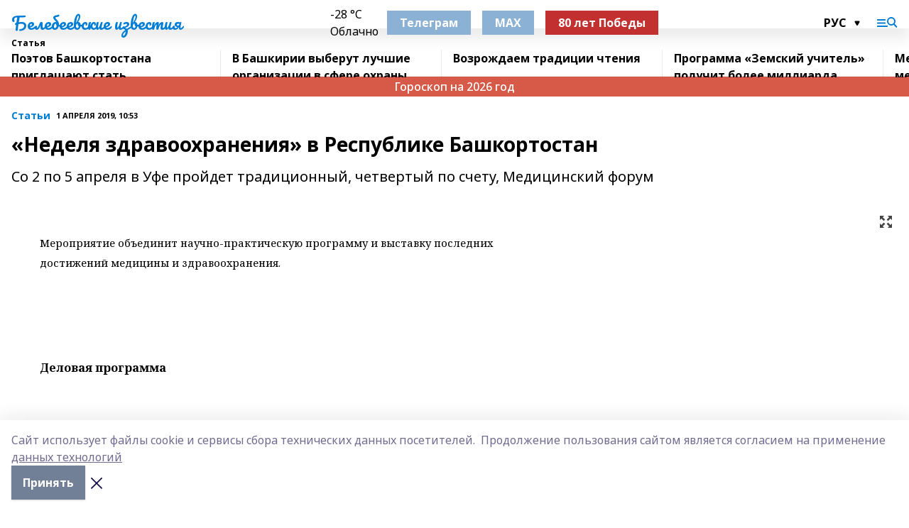

--- FILE ---
content_type: text/html; charset=utf-8
request_url: https://belizvest.ru/articles/stati/2019-04-01/nedelya-zdravoohraneniya-v-respublike-bashkortostan-112591
body_size: 33647
content:
<!doctype html>
<html data-n-head-ssr lang="ru" data-n-head="%7B%22lang%22:%7B%22ssr%22:%22ru%22%7D%7D">
  <head >
    <title>«Неделя здравоохранения» в Республике Башкортостан</title><meta data-n-head="ssr" data-hid="google" name="google" content="notranslate"><meta data-n-head="ssr" data-hid="charset" charset="utf-8"><meta data-n-head="ssr" name="viewport" content="width=1300"><meta data-n-head="ssr" data-hid="og:url" property="og:url" content="https://belizvest.ru/articles/stati/2019-04-01/nedelya-zdravoohraneniya-v-respublike-bashkortostan-112591"><meta data-n-head="ssr" data-hid="og:type" property="og:type" content="article"><meta data-n-head="ssr" name="yandex-verification" content="f8c9fedcb1c49d5f"><meta data-n-head="ssr" name="zen-verification" content="oDa1Lwd7zxludfuIDFF2ObylYTP5a4FabkhiDO0lwA8WZht18iJZyO53wUykVp2A"><meta data-n-head="ssr" name="google-site-verification" content="r2Cnnjgd5QHv1QtqKVeUElwIhynP0zUhwUftP_VeYQg"><meta data-n-head="ssr" data-hid="og:title" property="og:title" content="«Неделя здравоохранения» в Республике Башкортостан"><meta data-n-head="ssr" data-hid="og:description" property="og:description" content="Со 2 по 5 апреля в Уфе пройдет традиционный, четвертый по счету, Медицинский форум"><meta data-n-head="ssr" data-hid="description" name="description" content="Со 2 по 5 апреля в Уфе пройдет традиционный, четвертый по счету, Медицинский форум"><link data-n-head="ssr" rel="icon" href="https://api.bashinform.ru/attachments/24e71ea930e7f34c35efd3e04f3e52455167d258/store/669582222b36ce65894d358d5470306b9297c1d23952b557b81cb4585841/vysVVk-T6-s.jpg"><link data-n-head="ssr" rel="canonical" href="https://belizvest.ru/articles/stati/2019-04-01/nedelya-zdravoohraneniya-v-respublike-bashkortostan-112591"><link data-n-head="ssr" rel="preconnect" href="https://fonts.googleapis.com"><link data-n-head="ssr" rel="stylesheet" href="/fonts/noto-sans/index.css"><link data-n-head="ssr" rel="stylesheet" href="https://fonts.googleapis.com/css2?family=Noto+Serif:wght@400;700&amp;display=swap"><link data-n-head="ssr" rel="stylesheet" href="https://fonts.googleapis.com/css2?family=Inter:wght@400;600;700;900&amp;display=swap"><link data-n-head="ssr" rel="stylesheet" href="https://fonts.googleapis.com/css2?family=Montserrat:wght@400;700&amp;display=swap"><link data-n-head="ssr" rel="stylesheet" href="https://fonts.googleapis.com/css2?family=Pacifico&amp;display=swap"><style data-n-head="ssr">:root { --active-color: #007dd5; }</style><script data-n-head="ssr" src="https://yastatic.net/pcode/adfox/loader.js" crossorigin="anonymous"></script><script data-n-head="ssr" src="https://vk.com/js/api/openapi.js" async></script><script data-n-head="ssr" src="https://widget.sparrow.ru/js/embed.js" async></script><script data-n-head="ssr" src="//web.webpushs.com/js/push/e8c472a2152b8b8488774e521224effc_1.js" async></script><script data-n-head="ssr" src="https://yandex.ru/ads/system/header-bidding.js" async></script><script data-n-head="ssr" src="https://ads.digitalcaramel.com/js/bashinform.ru.js" type="text/javascript"></script><script data-n-head="ssr">window.yaContextCb = window.yaContextCb || []</script><script data-n-head="ssr" src="https://yandex.ru/ads/system/context.js" async></script><script data-n-head="ssr" type="application/ld+json">{
            "@context": "https://schema.org",
            "@type": "NewsArticle",
            "mainEntityOfPage": {
              "@type": "WebPage",
              "@id": "https://belizvest.ru/articles/stati/2019-04-01/nedelya-zdravoohraneniya-v-respublike-bashkortostan-112591"
            },
            "headline" : "«Неделя здравоохранения» в Республике Башкортостан",
            "image": [
              "null"
            ],
            "datePublished": "2019-04-01T10:53:00.000+05:00",
            "author": [],
            "publisher": {
              "@type": "Organization",
              "name": "Белебеевские известия",
              "logo": {
                "@type": "ImageObject",
                "url": "null"
              }
            },
            "description": "Со 2 по 5 апреля в Уфе пройдет традиционный, четвертый по счету, Медицинский форум"
          }</script><link rel="preload" href="/_nuxt/274f3bb.js" as="script"><link rel="preload" href="/_nuxt/622ad3e.js" as="script"><link rel="preload" href="/_nuxt/ee7430d.js" as="script"><link rel="preload" href="/_nuxt/bbaf3f9.js" as="script"><link rel="preload" href="/_nuxt/b3945eb.js" as="script"><link rel="preload" href="/_nuxt/1f4701a.js" as="script"><link rel="preload" href="/_nuxt/bb7a823.js" as="script"><link rel="preload" href="/_nuxt/61cd1ad.js" as="script"><link rel="preload" href="/_nuxt/3795d03.js" as="script"><link rel="preload" href="/_nuxt/47aac1e.js" as="script"><link rel="preload" href="/_nuxt/9842943.js" as="script"><style data-vue-ssr-id="02097838:0 0211d3d2:0 7e56e4e3:0 78c231fa:0 2b202313:0 3ba5510c:0 7deb7420:0 7501b878:0 67a80222:0 01f9c408:0 f11faff8:0 01b9542b:0 74a8f3db:0 fd82e6f0:0 69552a97:0 2bc4b7f8:0 67baf181:0 a473ccf0:0 5e85ad43:0 6f94af7f:0 77d4baa4:0 0a7c8cf7:0 3eb3f9ae:0 0684d134:0 7eba589d:0 6ec1390e:0 689e6882:0 44e53ad8:0 d15e8f64:0">.fade-enter,.fade-leave-to{opacity:0}.fade-enter-active,.fade-leave-active{transition:opacity .2s ease}.fade-up-enter-active,.fade-up-leave-active{transition:all .35s}.fade-up-enter,.fade-up-leave-to{opacity:0;transform:translateY(-20px)}.rubric-date{display:flex;align-items:flex-end;margin-bottom:1rem}.cm-rubric{font-weight:700;font-size:14px;margin-right:.5rem;color:var(--active-color)}.cm-date{font-size:11px;text-transform:uppercase;font-weight:700}.cm-story{font-weight:700;font-size:14px;margin-left:.5rem;margin-right:.5rem;color:var(--active-color)}.serif-text{font-family:Noto Serif,serif;line-height:1.65;font-size:17px}.bg-img{background-size:cover;background-position:50%;height:0;position:relative;background-color:#e2e2e2;padding-bottom:56%;>img{position:absolute;left:0;top:0;width:100%;height:100%;-o-object-fit:cover;object-fit:cover;-o-object-position:center;object-position:center}}.btn{--text-opacity:1;color:#fff;color:rgba(255,255,255,var(--text-opacity));text-align:center;padding-top:1.5rem;padding-bottom:1.5rem;font-weight:700;cursor:pointer;margin-top:2rem;border-radius:8px;font-size:20px;background:var(--active-color)}.checkbox{border-radius:.5rem;border-width:1px;margin-right:1.25rem;cursor:pointer;border-color:#e9e9eb;width:32px;height:32px}.checkbox.__active{background:var(--active-color) 50% no-repeat url([data-uri]);border-color:var(--active-color)}.h1{margin-top:1rem;margin-bottom:1.5rem;font-weight:700;line-height:1.07;font-size:32px}.all-matters{text-align:center;cursor:pointer;padding-top:1.5rem;padding-bottom:1.5rem;font-weight:700;margin-bottom:2rem;border-radius:8px;background:#f5f5f5;font-size:20px}.all-matters.__small{padding-top:.75rem;padding-bottom:.75rem;margin-top:1.5rem;font-size:14px;border-radius:4px}[data-desktop]{.rubric-date{margin-bottom:1.25rem}.h1{font-size:46px;margin-top:1.5rem;margin-bottom:1.5rem}section.cols{display:grid;margin-left:58px;grid-gap:16px;grid-template-columns:816px 42px 300px}section.list-cols{display:grid;grid-gap:40px;grid-template-columns:1fr 300px}.matter-grid{display:flex;flex-wrap:wrap;margin-right:-16px}.top-sticky{position:-webkit-sticky;position:sticky;top:48px}.top-sticky.local{top:56px}.top-sticky.ig{top:86px}.top-sticky-matter{position:-webkit-sticky;position:sticky;z-index:1;top:102px}.top-sticky-matter.local{top:110px}.top-sticky-matter.ig{top:140px}}.search-form{display:flex;border-bottom-width:1px;--border-opacity:1;border-color:#fff;border-color:rgba(255,255,255,var(--border-opacity));padding-bottom:.75rem;justify-content:space-between;align-items:center;--text-opacity:1;color:#fff;color:rgba(255,255,255,var(--text-opacity));.reset{cursor:pointer;opacity:.5;display:block}input{background-color:transparent;border-style:none;--text-opacity:1;color:#fff;color:rgba(255,255,255,var(--text-opacity));outline:2px solid transparent;outline-offset:2px;width:66.666667%;font-size:20px}input::-moz-placeholder{color:hsla(0,0%,100%,.18824)}input:-ms-input-placeholder{color:hsla(0,0%,100%,.18824)}input::placeholder{color:hsla(0,0%,100%,.18824)}}[data-desktop] .search-form{width:820px;button{border-radius:.25rem;font-weight:700;padding:.5rem 1.5rem;cursor:pointer;--text-opacity:1;color:#fff;color:rgba(255,255,255,var(--text-opacity));font-size:22px;background:var(--active-color)}input{font-size:28px}.reset{margin-right:2rem;margin-left:auto}}html.locked{overflow:hidden}html{body{letter-spacing:-.03em;font-family:Noto Sans,sans-serif;line-height:1.19;font-size:14px}ol,ul{margin-left:2rem;margin-bottom:1rem;li{margin-bottom:.5rem}}ol{list-style-type:decimal}ul{list-style-type:disc}a{cursor:pointer;color:inherit}iframe,img,object,video{max-width:100%}}.container{padding-left:16px;padding-right:16px}[data-desktop]{min-width:1250px;.container{margin-left:auto;margin-right:auto;padding-left:0;padding-right:0;width:1250px}}
/*! normalize.css v8.0.1 | MIT License | github.com/necolas/normalize.css */html{line-height:1.15;-webkit-text-size-adjust:100%}body{margin:0}main{display:block}h1{font-size:2em;margin:.67em 0}hr{box-sizing:content-box;height:0;overflow:visible}pre{font-family:monospace,monospace;font-size:1em}a{background-color:transparent}abbr[title]{border-bottom:none;text-decoration:underline;-webkit-text-decoration:underline dotted;text-decoration:underline dotted}b,strong{font-weight:bolder}code,kbd,samp{font-family:monospace,monospace;font-size:1em}small{font-size:80%}sub,sup{font-size:75%;line-height:0;position:relative;vertical-align:baseline}sub{bottom:-.25em}sup{top:-.5em}img{border-style:none}button,input,optgroup,select,textarea{font-family:inherit;font-size:100%;line-height:1.15;margin:0}button,input{overflow:visible}button,select{text-transform:none}[type=button],[type=reset],[type=submit],button{-webkit-appearance:button}[type=button]::-moz-focus-inner,[type=reset]::-moz-focus-inner,[type=submit]::-moz-focus-inner,button::-moz-focus-inner{border-style:none;padding:0}[type=button]:-moz-focusring,[type=reset]:-moz-focusring,[type=submit]:-moz-focusring,button:-moz-focusring{outline:1px dotted ButtonText}fieldset{padding:.35em .75em .625em}legend{box-sizing:border-box;color:inherit;display:table;max-width:100%;padding:0;white-space:normal}progress{vertical-align:baseline}textarea{overflow:auto}[type=checkbox],[type=radio]{box-sizing:border-box;padding:0}[type=number]::-webkit-inner-spin-button,[type=number]::-webkit-outer-spin-button{height:auto}[type=search]{-webkit-appearance:textfield;outline-offset:-2px}[type=search]::-webkit-search-decoration{-webkit-appearance:none}::-webkit-file-upload-button{-webkit-appearance:button;font:inherit}details{display:block}summary{display:list-item}[hidden],template{display:none}blockquote,dd,dl,figure,h1,h2,h3,h4,h5,h6,hr,p,pre{margin:0}button{background-color:transparent;background-image:none}button:focus{outline:1px dotted;outline:5px auto -webkit-focus-ring-color}fieldset,ol,ul{margin:0;padding:0}ol,ul{list-style:none}html{font-family:Noto Sans,sans-serif;line-height:1.5}*,:after,:before{box-sizing:border-box;border:0 solid #e2e8f0}hr{border-top-width:1px}img{border-style:solid}textarea{resize:vertical}input::-moz-placeholder,textarea::-moz-placeholder{color:#a0aec0}input:-ms-input-placeholder,textarea:-ms-input-placeholder{color:#a0aec0}input::placeholder,textarea::placeholder{color:#a0aec0}[role=button],button{cursor:pointer}table{border-collapse:collapse}h1,h2,h3,h4,h5,h6{font-size:inherit;font-weight:inherit}a{color:inherit;text-decoration:inherit}button,input,optgroup,select,textarea{padding:0;line-height:inherit;color:inherit}code,kbd,pre,samp{font-family:Menlo,Monaco,Consolas,"Liberation Mono","Courier New",monospace}audio,canvas,embed,iframe,img,object,svg,video{display:block;vertical-align:middle}img,video{max-width:100%;height:auto}.appearance-none{-webkit-appearance:none;-moz-appearance:none;appearance:none}.bg-transparent{background-color:transparent}.bg-black{--bg-opacity:1;background-color:#000;background-color:rgba(0,0,0,var(--bg-opacity))}.bg-white{--bg-opacity:1;background-color:#fff;background-color:rgba(255,255,255,var(--bg-opacity))}.bg-gray-200{--bg-opacity:1;background-color:#edf2f7;background-color:rgba(237,242,247,var(--bg-opacity))}.bg-center{background-position:50%}.bg-top{background-position:top}.bg-no-repeat{background-repeat:no-repeat}.bg-cover{background-size:cover}.bg-contain{background-size:contain}.border-collapse{border-collapse:collapse}.border-black{--border-opacity:1;border-color:#000;border-color:rgba(0,0,0,var(--border-opacity))}.border-blue-400{--border-opacity:1;border-color:#63b3ed;border-color:rgba(99,179,237,var(--border-opacity))}.rounded{border-radius:.25rem}.rounded-lg{border-radius:.5rem}.rounded-full{border-radius:9999px}.border-none{border-style:none}.border-2{border-width:2px}.border-4{border-width:4px}.border{border-width:1px}.border-t-0{border-top-width:0}.border-t{border-top-width:1px}.border-b{border-bottom-width:1px}.cursor-pointer{cursor:pointer}.block{display:block}.inline-block{display:inline-block}.flex{display:flex}.table{display:table}.grid{display:grid}.hidden{display:none}.flex-col{flex-direction:column}.flex-wrap{flex-wrap:wrap}.flex-no-wrap{flex-wrap:nowrap}.items-center{align-items:center}.justify-center{justify-content:center}.justify-between{justify-content:space-between}.flex-grow-0{flex-grow:0}.flex-shrink-0{flex-shrink:0}.order-first{order:-9999}.order-last{order:9999}.font-sans{font-family:Noto Sans,sans-serif}.font-serif{font-family:Noto Serif,serif}.font-medium{font-weight:500}.font-semibold{font-weight:600}.font-bold{font-weight:700}.h-3{height:.75rem}.h-6{height:1.5rem}.h-12{height:3rem}.h-auto{height:auto}.h-full{height:100%}.text-xs{font-size:11px}.text-sm{font-size:12px}.text-base{font-size:14px}.text-lg{font-size:16px}.text-xl{font-size:18px}.text-2xl{font-size:21px}.text-3xl{font-size:30px}.text-4xl{font-size:46px}.leading-6{line-height:1.5rem}.leading-none{line-height:1}.leading-tight{line-height:1.07}.leading-snug{line-height:1.125}.m-0{margin:0}.my-0{margin-top:0;margin-bottom:0}.mx-0{margin-left:0;margin-right:0}.mx-1{margin-left:.25rem;margin-right:.25rem}.mx-2{margin-left:.5rem;margin-right:.5rem}.my-4{margin-top:1rem;margin-bottom:1rem}.mx-4{margin-left:1rem;margin-right:1rem}.my-5{margin-top:1.25rem;margin-bottom:1.25rem}.mx-5{margin-left:1.25rem;margin-right:1.25rem}.my-6{margin-top:1.5rem;margin-bottom:1.5rem}.my-8{margin-top:2rem;margin-bottom:2rem}.mx-auto{margin-left:auto;margin-right:auto}.-mx-3{margin-left:-.75rem;margin-right:-.75rem}.-my-4{margin-top:-1rem;margin-bottom:-1rem}.mt-0{margin-top:0}.mr-0{margin-right:0}.mb-0{margin-bottom:0}.ml-0{margin-left:0}.mt-1{margin-top:.25rem}.mr-1{margin-right:.25rem}.mb-1{margin-bottom:.25rem}.ml-1{margin-left:.25rem}.mt-2{margin-top:.5rem}.mr-2{margin-right:.5rem}.mb-2{margin-bottom:.5rem}.ml-2{margin-left:.5rem}.mt-3{margin-top:.75rem}.mr-3{margin-right:.75rem}.mb-3{margin-bottom:.75rem}.mt-4{margin-top:1rem}.mr-4{margin-right:1rem}.mb-4{margin-bottom:1rem}.ml-4{margin-left:1rem}.mt-5{margin-top:1.25rem}.mr-5{margin-right:1.25rem}.mb-5{margin-bottom:1.25rem}.mt-6{margin-top:1.5rem}.mr-6{margin-right:1.5rem}.mb-6{margin-bottom:1.5rem}.mt-8{margin-top:2rem}.mr-8{margin-right:2rem}.mb-8{margin-bottom:2rem}.ml-8{margin-left:2rem}.mt-10{margin-top:2.5rem}.ml-10{margin-left:2.5rem}.mt-12{margin-top:3rem}.mb-12{margin-bottom:3rem}.mt-16{margin-top:4rem}.mb-16{margin-bottom:4rem}.mr-20{margin-right:5rem}.mr-auto{margin-right:auto}.ml-auto{margin-left:auto}.mt-px{margin-top:1px}.-mt-2{margin-top:-.5rem}.max-w-none{max-width:none}.max-w-full{max-width:100%}.object-contain{-o-object-fit:contain;object-fit:contain}.object-cover{-o-object-fit:cover;object-fit:cover}.object-center{-o-object-position:center;object-position:center}.opacity-0{opacity:0}.opacity-50{opacity:.5}.outline-none{outline:2px solid transparent;outline-offset:2px}.overflow-auto{overflow:auto}.overflow-hidden{overflow:hidden}.overflow-visible{overflow:visible}.p-0{padding:0}.p-2{padding:.5rem}.p-3{padding:.75rem}.p-4{padding:1rem}.p-8{padding:2rem}.px-0{padding-left:0;padding-right:0}.py-1{padding-top:.25rem;padding-bottom:.25rem}.px-1{padding-left:.25rem;padding-right:.25rem}.py-2{padding-top:.5rem;padding-bottom:.5rem}.px-2{padding-left:.5rem;padding-right:.5rem}.py-3{padding-top:.75rem;padding-bottom:.75rem}.px-3{padding-left:.75rem;padding-right:.75rem}.py-4{padding-top:1rem;padding-bottom:1rem}.px-4{padding-left:1rem;padding-right:1rem}.px-5{padding-left:1.25rem;padding-right:1.25rem}.px-6{padding-left:1.5rem;padding-right:1.5rem}.py-8{padding-top:2rem;padding-bottom:2rem}.py-10{padding-top:2.5rem;padding-bottom:2.5rem}.pt-0{padding-top:0}.pr-0{padding-right:0}.pb-0{padding-bottom:0}.pt-1{padding-top:.25rem}.pt-2{padding-top:.5rem}.pb-2{padding-bottom:.5rem}.pl-2{padding-left:.5rem}.pt-3{padding-top:.75rem}.pb-3{padding-bottom:.75rem}.pt-4{padding-top:1rem}.pr-4{padding-right:1rem}.pb-4{padding-bottom:1rem}.pl-4{padding-left:1rem}.pt-5{padding-top:1.25rem}.pr-5{padding-right:1.25rem}.pb-5{padding-bottom:1.25rem}.pl-5{padding-left:1.25rem}.pt-6{padding-top:1.5rem}.pb-6{padding-bottom:1.5rem}.pl-6{padding-left:1.5rem}.pt-8{padding-top:2rem}.pb-8{padding-bottom:2rem}.pr-10{padding-right:2.5rem}.pb-12{padding-bottom:3rem}.pl-12{padding-left:3rem}.pb-16{padding-bottom:4rem}.pointer-events-none{pointer-events:none}.fixed{position:fixed}.absolute{position:absolute}.relative{position:relative}.sticky{position:-webkit-sticky;position:sticky}.top-0{top:0}.right-0{right:0}.bottom-0{bottom:0}.left-0{left:0}.left-auto{left:auto}.shadow{box-shadow:0 1px 3px 0 rgba(0,0,0,.1),0 1px 2px 0 rgba(0,0,0,.06)}.shadow-none{box-shadow:none}.text-center{text-align:center}.text-right{text-align:right}.text-transparent{color:transparent}.text-black{--text-opacity:1;color:#000;color:rgba(0,0,0,var(--text-opacity))}.text-white{--text-opacity:1;color:#fff;color:rgba(255,255,255,var(--text-opacity))}.text-gray-600{--text-opacity:1;color:#718096;color:rgba(113,128,150,var(--text-opacity))}.text-gray-700{--text-opacity:1;color:#4a5568;color:rgba(74,85,104,var(--text-opacity))}.uppercase{text-transform:uppercase}.underline{text-decoration:underline}.tracking-tight{letter-spacing:-.05em}.select-none{-webkit-user-select:none;-moz-user-select:none;-ms-user-select:none;user-select:none}.select-all{-webkit-user-select:all;-moz-user-select:all;-ms-user-select:all;user-select:all}.visible{visibility:visible}.invisible{visibility:hidden}.whitespace-no-wrap{white-space:nowrap}.w-3{width:.75rem}.w-auto{width:auto}.w-1\/3{width:33.333333%}.w-full{width:100%}.z-20{z-index:20}.z-50{z-index:50}.gap-1{grid-gap:.25rem;gap:.25rem}.gap-2{grid-gap:.5rem;gap:.5rem}.gap-3{grid-gap:.75rem;gap:.75rem}.gap-4{grid-gap:1rem;gap:1rem}.gap-5{grid-gap:1.25rem;gap:1.25rem}.gap-6{grid-gap:1.5rem;gap:1.5rem}.gap-8{grid-gap:2rem;gap:2rem}.gap-10{grid-gap:2.5rem;gap:2.5rem}.grid-cols-1{grid-template-columns:repeat(1,minmax(0,1fr))}.grid-cols-2{grid-template-columns:repeat(2,minmax(0,1fr))}.grid-cols-3{grid-template-columns:repeat(3,minmax(0,1fr))}.grid-cols-4{grid-template-columns:repeat(4,minmax(0,1fr))}.grid-cols-5{grid-template-columns:repeat(5,minmax(0,1fr))}.transform{--transform-translate-x:0;--transform-translate-y:0;--transform-rotate:0;--transform-skew-x:0;--transform-skew-y:0;--transform-scale-x:1;--transform-scale-y:1;transform:translateX(var(--transform-translate-x)) translateY(var(--transform-translate-y)) rotate(var(--transform-rotate)) skewX(var(--transform-skew-x)) skewY(var(--transform-skew-y)) scaleX(var(--transform-scale-x)) scaleY(var(--transform-scale-y))}.transition-all{transition-property:all}.transition{transition-property:background-color,border-color,color,fill,stroke,opacity,box-shadow,transform}@-webkit-keyframes spin{to{transform:rotate(1turn)}}@keyframes spin{to{transform:rotate(1turn)}}@-webkit-keyframes ping{75%,to{transform:scale(2);opacity:0}}@keyframes ping{75%,to{transform:scale(2);opacity:0}}@-webkit-keyframes pulse{50%{opacity:.5}}@keyframes pulse{50%{opacity:.5}}@-webkit-keyframes bounce{0%,to{transform:translateY(-25%);-webkit-animation-timing-function:cubic-bezier(.8,0,1,1);animation-timing-function:cubic-bezier(.8,0,1,1)}50%{transform:none;-webkit-animation-timing-function:cubic-bezier(0,0,.2,1);animation-timing-function:cubic-bezier(0,0,.2,1)}}@keyframes bounce{0%,to{transform:translateY(-25%);-webkit-animation-timing-function:cubic-bezier(.8,0,1,1);animation-timing-function:cubic-bezier(.8,0,1,1)}50%{transform:none;-webkit-animation-timing-function:cubic-bezier(0,0,.2,1);animation-timing-function:cubic-bezier(0,0,.2,1)}}
.nuxt-progress{position:fixed;top:0;left:0;right:0;height:2px;width:0;opacity:1;transition:width .1s,opacity .4s;background-color:var(--active-color);z-index:999999}.nuxt-progress.nuxt-progress-notransition{transition:none}.nuxt-progress-failed{background-color:red}
.page_1iNBq{position:relative;min-height:65vh}[data-desktop]{.topBanner_Im5IM{margin-left:auto;margin-right:auto;width:1256px}}
.bnr_2VvRX{margin-left:auto;margin-right:auto;width:300px}.bnr_2VvRX:not(:empty){margin-bottom:1rem}.bnrContainer_1ho9N.mb-0 .bnr_2VvRX{margin-bottom:0}[data-desktop]{.bnr_2VvRX{width:auto;margin-left:0;margin-right:0}}
.topline-container[data-v-7682f57c]{position:-webkit-sticky;position:sticky;top:0;z-index:10}.bottom-menu[data-v-7682f57c]{--bg-opacity:1;background-color:#fff;background-color:rgba(255,255,255,var(--bg-opacity));height:45px;box-shadow:0 15px 20px rgba(0,0,0,.08)}.bottom-menu.__dark[data-v-7682f57c]{--bg-opacity:1;background-color:#000;background-color:rgba(0,0,0,var(--bg-opacity));.bottom-menu-link{--text-opacity:1;color:#fff;color:rgba(255,255,255,var(--text-opacity))}.bottom-menu-link:hover{color:var(--active-color)}}.bottom-menu-links[data-v-7682f57c]{display:flex;overflow:auto;grid-gap:1rem;gap:1rem;padding-top:1rem;padding-bottom:1rem;scrollbar-width:none}.bottom-menu-links[data-v-7682f57c]::-webkit-scrollbar{display:none}.bottom-menu-link[data-v-7682f57c]{white-space:nowrap;font-weight:700}.bottom-menu-link[data-v-7682f57c]:hover{color:var(--active-color)}
.topline_KUXuM{--bg-opacity:1;background-color:#fff;background-color:rgba(255,255,255,var(--bg-opacity));padding-top:.5rem;padding-bottom:.5rem;position:relative;box-shadow:0 15px 20px rgba(0,0,0,.08);height:40px;z-index:1}.topline_KUXuM.__dark_3HDH5{--bg-opacity:1;background-color:#000;background-color:rgba(0,0,0,var(--bg-opacity))}[data-desktop]{.topline_KUXuM{height:50px}}
.container_3LUUG{display:flex;align-items:center;justify-content:space-between}.container_3LUUG.__dark_AMgBk{.logo_1geVj{--text-opacity:1;color:#fff;color:rgba(255,255,255,var(--text-opacity))}.menu-trigger_2_P72{--bg-opacity:1;background-color:#fff;background-color:rgba(255,255,255,var(--bg-opacity))}.lang_107ai,.topline-item_1BCyx{--text-opacity:1;color:#fff;color:rgba(255,255,255,var(--text-opacity))}.lang_107ai{background-image:url([data-uri])}}.lang_107ai{margin-left:auto;margin-right:1.25rem;padding-right:1rem;padding-left:.5rem;cursor:pointer;display:flex;align-items:center;font-weight:700;-webkit-appearance:none;-moz-appearance:none;appearance:none;outline:2px solid transparent;outline-offset:2px;text-transform:uppercase;background:no-repeat url([data-uri]) calc(100% - 3px) 50%}.logo-img_9ttWw{max-height:30px}.logo-text_Gwlnp{white-space:nowrap;font-family:Pacifico,serif;font-size:24px;line-height:.9;color:var(--active-color)}.menu-trigger_2_P72{cursor:pointer;width:30px;height:24px;background:var(--active-color);-webkit-mask:no-repeat url(/_nuxt/img/menu.cffb7c4.svg) center;mask:no-repeat url(/_nuxt/img/menu.cffb7c4.svg) center}.menu-trigger_2_P72.__cross_3NUSb{-webkit-mask-image:url([data-uri]);mask-image:url([data-uri])}.topline-item_1BCyx{font-weight:700;line-height:1;margin-right:16px}.topline-item_1BCyx,.topline-item_1BCyx.blue_1SDgs,.topline-item_1BCyx.red_1EmKm{--text-opacity:1;color:#fff;color:rgba(255,255,255,var(--text-opacity))}.topline-item_1BCyx.blue_1SDgs,.topline-item_1BCyx.red_1EmKm{padding:9px 18px;background:#8bb1d4}.topline-item_1BCyx.red_1EmKm{background:#c23030}.topline-item_1BCyx.default_3xuLv{font-size:12px;color:var(--active-color);max-width:100px}[data-desktop]{.logo-img_9ttWw{max-height:40px}.logo-text_Gwlnp{position:relative;top:-3px;font-size:36px}.slogan-desktop_2LraR{font-size:11px;margin-left:2.5rem;font-weight:700;text-transform:uppercase;color:#5e6a70}.lang_107ai{margin-left:0}}
.weather[data-v-f75b9a02]{display:flex;align-items:center;.icon{border-radius:9999px;margin-right:.5rem;background:var(--active-color) no-repeat 50%/11px;width:18px;height:18px}.clear{background-image:url(/_nuxt/img/clear.504a39c.svg)}.clouds{background-image:url(/_nuxt/img/clouds.35bb1b1.svg)}.few_clouds{background-image:url(/_nuxt/img/few_clouds.849e8ce.svg)}.rain{background-image:url(/_nuxt/img/rain.fa221cc.svg)}.snow{background-image:url(/_nuxt/img/snow.3971728.svg)}.thunderstorm_w_rain{background-image:url(/_nuxt/img/thunderstorm_w_rain.f4f5bf2.svg)}.thunderstorm{background-image:url(/_nuxt/img/thunderstorm.bbf00c1.svg)}.text{font-size:12px;font-weight:700;line-height:1;color:rgba(0,0,0,.9)}}.__dark.weather .text[data-v-f75b9a02]{--text-opacity:1;color:#fff;color:rgba(255,255,255,var(--text-opacity))}
.block_35WEi{position:-webkit-sticky;position:sticky;left:0;width:100%;padding-top:.75rem;padding-bottom:.75rem;--bg-opacity:1;background-color:#fff;background-color:rgba(255,255,255,var(--bg-opacity));--text-opacity:1;color:#000;color:rgba(0,0,0,var(--text-opacity));height:68px;z-index:8;border-bottom:1px solid rgba(0,0,0,.08235)}.block_35WEi.invisible_3bwn4{visibility:hidden}.block_35WEi.local_2u9p8,.block_35WEi.local_ext_2mSQw{top:40px}.block_35WEi.local_2u9p8.has_bottom_items_u0rcZ,.block_35WEi.local_ext_2mSQw.has_bottom_items_u0rcZ{top:85px}.block_35WEi.ig_3ld7e{top:50px}.block_35WEi.ig_3ld7e.has_bottom_items_u0rcZ{top:95px}.block_35WEi.bi_3BhQ1,.block_35WEi.bi_ext_1Yp6j{top:49px}.block_35WEi.bi_3BhQ1.has_bottom_items_u0rcZ,.block_35WEi.bi_ext_1Yp6j.has_bottom_items_u0rcZ{top:94px}.block_35WEi.red_wPGsU{background:#fdf3f3;.blockTitle_1BF2P{color:#d65a47}}.block_35WEi.blue_2AJX7{background:#e6ecf2;.blockTitle_1BF2P{color:#8bb1d4}}.block_35WEi{.loading_1RKbb{height:1.5rem;margin:0 auto}}.blockTitle_1BF2P{font-weight:700;font-size:12px;margin-bottom:.25rem;display:inline-block;overflow:hidden;max-height:1.2em;display:-webkit-box;-webkit-line-clamp:1;-webkit-box-orient:vertical;text-overflow:ellipsis}.items_2XU71{display:flex;overflow:auto;margin-left:-16px;margin-right:-16px;padding-left:16px;padding-right:16px}.items_2XU71::-webkit-scrollbar{display:none}.item_KFfAv{flex-shrink:0;flex-grow:0;padding-right:1rem;margin-right:1rem;font-weight:700;overflow:hidden;width:295px;max-height:2.4em;border-right:1px solid rgba(0,0,0,.08235);display:-webkit-box;-webkit-line-clamp:2;-webkit-box-orient:vertical;text-overflow:ellipsis}.item_KFfAv:hover{opacity:.75}[data-desktop]{.block_35WEi{height:54px}.block_35WEi.local_2u9p8,.block_35WEi.local_ext_2mSQw{top:50px}.block_35WEi.local_2u9p8.has_bottom_items_u0rcZ,.block_35WEi.local_ext_2mSQw.has_bottom_items_u0rcZ{top:95px}.block_35WEi.ig_3ld7e{top:80px}.block_35WEi.ig_3ld7e.has_bottom_items_u0rcZ{top:125px}.block_35WEi.bi_3BhQ1,.block_35WEi.bi_ext_1Yp6j{top:42px}.block_35WEi.bi_3BhQ1.has_bottom_items_u0rcZ,.block_35WEi.bi_ext_1Yp6j.has_bottom_items_u0rcZ{top:87px}.block_35WEi.image_3yONs{.prev_1cQoq{background-image:url([data-uri])}.next_827zB{background-image:url([data-uri])}}.wrapper_TrcU4{display:grid;grid-template-columns:240px calc(100% - 320px)}.next_827zB,.prev_1cQoq{position:absolute;cursor:pointer;width:24px;height:24px;top:4px;left:210px;background:url([data-uri])}.next_827zB{left:auto;right:15px;background:url([data-uri])}.blockTitle_1BF2P{font-size:18px;padding-right:2.5rem;margin-right:0;max-height:2.4em;-webkit-line-clamp:2}.items_2XU71{margin-left:0;padding-left:0;-ms-scroll-snap-type:x mandatory;scroll-snap-type:x mandatory;scroll-behavior:smooth;scrollbar-width:none}.item_KFfAv,.items_2XU71{margin-right:0;padding-right:0}.item_KFfAv{padding-left:1.25rem;scroll-snap-align:start;width:310px;border-left:1px solid rgba(0,0,0,.08235);border-right:none}}
@-webkit-keyframes rotate-data-v-8cdd8c10{0%{transform:rotate(0)}to{transform:rotate(1turn)}}@keyframes rotate-data-v-8cdd8c10{0%{transform:rotate(0)}to{transform:rotate(1turn)}}.component[data-v-8cdd8c10]{height:3rem;margin-top:1.5rem;margin-bottom:1.5rem;display:flex;justify-content:center;align-items:center;span{height:100%;width:4rem;background:no-repeat url(/_nuxt/img/loading.dd38236.svg) 50%/contain;-webkit-animation:rotate-data-v-8cdd8c10 .8s infinite;animation:rotate-data-v-8cdd8c10 .8s infinite}}
.promo_ZrQsB{text-align:center;display:block;--text-opacity:1;color:#fff;color:rgba(255,255,255,var(--text-opacity));font-weight:500;font-size:16px;line-height:1;position:relative;z-index:1;background:#d65a47;padding:6px 20px}[data-desktop]{.promo_ZrQsB{margin-left:auto;margin-right:auto;font-size:18px;padding:12px 40px}}
.feedTriggerMobile_1uP3h{text-align:center;width:100%;left:0;bottom:0;padding:1rem;color:#000;color:rgba(0,0,0,var(--text-opacity));background:#e7e7e7;filter:drop-shadow(0 -10px 30px rgba(0,0,0,.4))}.feedTriggerMobile_1uP3h,[data-desktop] .feedTriggerDesktop_eR1zC{position:fixed;font-weight:700;--text-opacity:1;z-index:8}[data-desktop] .feedTriggerDesktop_eR1zC{color:#fff;color:rgba(255,255,255,var(--text-opacity));cursor:pointer;padding:1rem 1rem 1rem 1.5rem;display:flex;align-items:center;justify-content:space-between;width:auto;font-size:28px;right:20px;bottom:20px;line-height:.85;background:var(--active-color);.new_36fkO{--bg-opacity:1;background-color:#fff;background-color:rgba(255,255,255,var(--bg-opacity));font-size:18px;padding:.25rem .5rem;margin-left:1rem;color:var(--active-color)}}
.noindex_1PbKm{display:block}.rubricDate_XPC5P{display:flex;margin-bottom:1rem;align-items:center;flex-wrap:wrap;grid-row-gap:.5rem;row-gap:.5rem}[data-desktop]{.rubricDate_XPC5P{margin-left:58px}.noindex_1PbKm,.pollContainer_25rgc{margin-left:40px}.noindex_1PbKm{width:700px}}
.h1_fQcc_{margin-top:0;margin-bottom:1rem;font-size:28px}.bigLead_37UJd{margin-bottom:1.25rem;font-size:20px}[data-desktop]{.h1_fQcc_{margin-bottom:1.25rem;margin-top:0;font-size:40px}.bigLead_37UJd{font-size:21px;margin-bottom:2rem}.smallLead_3mYo6{font-size:21px;font-weight:500}.leadImg_n0Xok{display:grid;grid-gap:2rem;gap:2rem;margin-bottom:2rem;grid-template-columns:repeat(2,minmax(0,1fr));margin-left:40px;width:700px}}
.partner[data-v-73e20f19]{margin-top:1rem;margin-bottom:1rem;color:rgba(0,0,0,.31373)}
.block_1h4f8{margin-bottom:1.5rem}[data-desktop] .block_1h4f8{margin-bottom:2rem}
.paragraph[data-v-7a4bd814]{a{color:var(--active-color)}p{margin-bottom:1.5rem}ol,ul{margin-left:2rem;margin-bottom:1rem;li{margin-bottom:.5rem}}ol{list-style-type:decimal}ul{list-style-type:disc}.question{font-weight:700;font-size:21px;line-height:1.43}.answer:before,.question:before{content:"— "}h2,h3,h4{font-weight:700;margin-bottom:1.5rem;line-height:1.07;font-family:Noto Sans,sans-serif}h2{font-size:30px}h3{font-size:21px}h4{font-size:18px}blockquote{padding-top:1rem;padding-bottom:1rem;margin-bottom:1rem;font-weight:700;font-family:Noto Sans,sans-serif;border-top:6px solid var(--active-color);border-bottom:6px solid var(--active-color);font-size:19px;line-height:1.15}.table-wrapper{overflow:auto}table{border-collapse:collapse;margin-top:1rem;margin-bottom:1rem;min-width:100%;td{padding:.75rem .5rem;border-width:1px}p{margin:0}}}
.imageContainer_N5llU{position:relative;--bg-opacity:1;background-color:#edf2f7;background-color:rgba(237,242,247,var(--bg-opacity))}[data-desktop]{.imageBlock_36ZEy{margin-left:40px;width:700px}}
.fs-icon[data-v-2dcb0dcc]{position:absolute;cursor:pointer;right:0;top:0;transition-property:background-color,border-color,color,fill,stroke,opacity,box-shadow,transform;transition-duration:.3s;width:25px;height:25px;background:url(/_nuxt/img/fs.32f317e.svg) 0 100% no-repeat}
.blurImgContainer_3_532{position:relative;overflow:hidden;--bg-opacity:1;background-color:#edf2f7;background-color:rgba(237,242,247,var(--bg-opacity));background-position:50%;background-repeat:no-repeat;display:flex;align-items:center;justify-content:center;aspect-ratio:16/9;background-image:url(/img/loading.svg)}.blurImgBlur_2fI8T{background-position:50%;background-size:cover;filter:blur(10px)}.blurImgBlur_2fI8T,.blurImgImg_ZaMSE{position:absolute;left:0;top:0;width:100%;height:100%}.blurImgImg_ZaMSE{-o-object-fit:contain;object-fit:contain;-o-object-position:center;object-position:center}.play_hPlPQ{background-size:contain;background-position:50%;background-repeat:no-repeat;position:relative;z-index:1;width:18%;min-width:30px;max-width:80px;aspect-ratio:1/1;background-image:url([data-uri])}[data-desktop]{.play_hPlPQ{min-width:35px}}
.photoText_slx0c{padding-top:.25rem;font-family:Noto Serif,serif;font-size:13px;a{color:var(--active-color)}}.author_1ZcJr{color:rgba(0,0,0,.50196);span{margin-right:.25rem}}[data-desktop]{.photoText_slx0c{padding-top:.75rem;font-size:12px;line-height:1}.author_1ZcJr{font-size:11px}}.photoText_slx0c.textWhite_m9vxt{--text-opacity:1;color:#fff;color:rgba(255,255,255,var(--text-opacity));.author_1ZcJr{--text-opacity:1;color:#fff;color:rgba(255,255,255,var(--text-opacity))}}
.readus_3o8ag{margin-bottom:1.5rem;font-weight:700;font-size:16px}.subscribeButton_2yILe{font-weight:700;--text-opacity:1;color:#fff;color:rgba(255,255,255,var(--text-opacity));text-align:center;letter-spacing:-.05em;background:var(--active-color);padding:0 8px 3px;border-radius:11px;font-size:15px;width:140px}.rTitle_ae5sX{margin-bottom:1rem;font-family:Noto Sans,sans-serif;font-weight:700;color:#202022;font-size:20px;font-style:normal;line-height:normal}.items_1vOtx{display:flex;flex-wrap:wrap;grid-gap:.75rem;gap:.75rem;max-width:360px}.items_1vOtx.regional_OHiaP{.socialIcon_1xwkP{width:calc(33% - 10px)}.socialIcon_1xwkP:first-child,.socialIcon_1xwkP:nth-child(2){width:calc(50% - 10px)}}.socialIcon_1xwkP{margin-bottom:.5rem;background-size:contain;background-repeat:no-repeat;flex-shrink:0;width:calc(50% - 10px);background-position:0;height:30px}.vkIcon_1J2rG{background-image:url(/_nuxt/img/vk.07bf3d5.svg)}.vkShortIcon_1XRTC{background-image:url(/_nuxt/img/vk-short.1e19426.svg)}.tgIcon_3Y6iI{background-image:url(/_nuxt/img/tg.bfb93b5.svg)}.zenIcon_1Vpt0{background-image:url(/_nuxt/img/zen.1c41c49.svg)}.okIcon_3Q4dv{background-image:url(/_nuxt/img/ok.de8d66c.svg)}.okShortIcon_12fSg{background-image:url(/_nuxt/img/ok-short.e0e3723.svg)}.maxIcon_3MreL{background-image:url(/_nuxt/img/max.da7c1ef.png)}[data-desktop]{.readus_3o8ag{margin-left:2.5rem}.items_1vOtx{flex-wrap:nowrap;max-width:none;align-items:center}.subscribeButton_2yILe{text-align:center;font-weight:700;width:auto;padding:4px 7px 7px;font-size:25px}.socialIcon_1xwkP{height:45px}.vkIcon_1J2rG{width:197px!important}.vkShortIcon_1XRTC{width:90px!important}.tgIcon_3Y6iI{width:160px!important}.zenIcon_1Vpt0{width:110px!important}.okIcon_3Q4dv{width:256px!important}.okShortIcon_12fSg{width:90px!important}.maxIcon_3MreL{width:110px!important}}
.socials_3qx1G{margin-bottom:1.5rem}.socials_3qx1G.__black a{--border-opacity:1;border-color:#000;border-color:rgba(0,0,0,var(--border-opacity))}.socials_3qx1G.__border-white_1pZ66 .items_JTU4t a{--border-opacity:1;border-color:#fff;border-color:rgba(255,255,255,var(--border-opacity))}.socials_3qx1G{a{display:block;background-position:50%;background-repeat:no-repeat;cursor:pointer;width:20%;border:.5px solid #e2e2e2;border-right-width:0;height:42px}a:last-child{border-right-width:1px}}.items_JTU4t{display:flex}.vk_3jS8H{background-image:url(/_nuxt/img/vk.a3fc87d.svg)}.ok_3Znis{background-image:url(/_nuxt/img/ok.480e53f.svg)}.wa_32a2a{background-image:url(/_nuxt/img/wa.f2f254d.svg)}.tg_1vndD{background-image:url([data-uri])}.print_3gkIT{background-image:url(/_nuxt/img/print.f5ef7f3.svg)}.max_sqBYC{background-image:url([data-uri])}[data-desktop]{.socials_3qx1G{margin-bottom:0;width:42px}.socials_3qx1G.__sticky{position:-webkit-sticky;position:sticky;top:102px}.socials_3qx1G.__sticky.local_3XMUZ{top:110px}.socials_3qx1G.__sticky.ig_zkzMn{top:140px}.socials_3qx1G{a{width:auto;border-width:1px;border-bottom-width:0}a:last-child{border-bottom-width:1px}}.items_JTU4t{display:block}}.socials_3qx1G.__dark_1QzU6{a{border-color:#373737}.vk_3jS8H{background-image:url(/_nuxt/img/vk-white.dc41d20.svg)}.ok_3Znis{background-image:url(/_nuxt/img/ok-white.c2036d3.svg)}.wa_32a2a{background-image:url(/_nuxt/img/wa-white.e567518.svg)}.tg_1vndD{background-image:url([data-uri])}.print_3gkIT{background-image:url(/_nuxt/img/print-white.f6fd3d9.svg)}.max_sqBYC{background-image:url([data-uri])}}
.blockTitle_2XRiy{margin-bottom:.75rem;font-weight:700;font-size:28px}.itemsContainer_3JjHp{overflow:auto;margin-right:-1rem}.items_Kf7PA{width:770px;display:flex;overflow:auto}.teaserItem_ZVyTH{padding:.75rem;background:#f2f2f4;width:240px;margin-right:16px;.img_3lUmb{margin-bottom:.5rem}.title_3KNuK{line-height:1.07;font-size:18px;font-weight:700}}.teaserItem_ZVyTH:hover .title_3KNuK{color:var(--active-color)}[data-desktop]{.blockTitle_2XRiy{font-size:30px}.itemsContainer_3JjHp{margin-right:0;overflow:visible}.items_Kf7PA{display:grid;grid-template-columns:repeat(3,minmax(0,1fr));grid-gap:1.5rem;gap:1.5rem;width:auto;overflow:visible}.teaserItem_ZVyTH{width:auto;margin-right:0;background-color:transparent;padding:0;.img_3lUmb{background:#8894a2 url(/_nuxt/img/pattern-mix.5c9ce73.svg) 100% 100% no-repeat;padding-right:40px}.title_3KNuK{font-size:21px}}}
[data-desktop]{.item_3TsvC{margin-bottom:16px;margin-right:16px;width:calc(25% - 16px)}}
.item[data-v-14fd56fc]{display:grid;grid-template-columns:repeat(1,minmax(0,1fr));grid-gap:.5rem;gap:.5rem;grid-template-rows:120px 1fr;.rubric-date{margin-bottom:4px}}.item.__see-also[data-v-14fd56fc]{grid-template-rows:170px 1fr}.item:hover .title[data-v-14fd56fc]{color:var(--active-color)}.title[data-v-14fd56fc]{font-size:18px;font-weight:700}.text[data-v-14fd56fc]{display:flex;flex-direction:column;justify-content:space-between}.author[data-v-14fd56fc]{margin-top:.5rem;padding-top:.5rem;display:grid;grid-gap:.5rem;gap:.5rem;grid-template-columns:42px 1fr;border-top:1px solid #e2e2e2;justify-self:flex-end}.author-text[data-v-14fd56fc]{font-size:12px;max-width:170px}.author-avatar[data-v-14fd56fc]{--bg-opacity:1;background-color:#edf2f7;background-color:rgba(237,242,247,var(--bg-opacity));border-radius:9999px;background-size:cover;width:42px;height:42px}
.footer_2pohu{padding:2rem .75rem;margin-top:2rem;position:relative;background:#282828;color:#eceff1}[data-desktop]{.footer_2pohu{padding:2.5rem 0}}
.footerContainer_YJ8Ze{display:grid;grid-template-columns:repeat(1,minmax(0,1fr));grid-gap:20px;font-family:Inter,sans-serif;font-size:13px;line-height:1.38;a{--text-opacity:1;color:#fff;color:rgba(255,255,255,var(--text-opacity));opacity:.75}a:hover{opacity:.5}}.contacts_3N-fT{display:grid;grid-template-columns:repeat(1,minmax(0,1fr));grid-gap:.75rem;gap:.75rem}[data-desktop]{.footerContainer_YJ8Ze{grid-gap:2.5rem;gap:2.5rem;grid-template-columns:1fr 1fr 1fr 220px;padding-bottom:20px!important}.footerContainer_YJ8Ze.__2_3FM1O{grid-template-columns:1fr 220px}.footerContainer_YJ8Ze.__3_2yCD-{grid-template-columns:1fr 1fr 220px}.footerContainer_YJ8Ze.__4_33040{grid-template-columns:1fr 1fr 1fr 220px}}</style>
  </head>
  <body class="desktop " data-desktop="1" data-n-head="%7B%22class%22:%7B%22ssr%22:%22desktop%20%22%7D,%22data-desktop%22:%7B%22ssr%22:%221%22%7D%7D">
    <div data-server-rendered="true" id="__nuxt"><!----><div id="__layout"><div><!----> <div class="bg-white"><div class="bnrContainer_1ho9N mb-0 topBanner_Im5IM"><div title="banner_1" class="adfox-bnr bnr_2VvRX"></div></div> <!----> <div class="mb-0 bnrContainer_1ho9N"><div title="fullscreen" class="html-bnr bnr_2VvRX"></div></div> <!----></div> <div class="topline-container" data-v-7682f57c><div data-v-7682f57c><div class="topline_KUXuM"><div class="container container_3LUUG"><a href="/" class="nuxt-link-active logo-text_Gwlnp">Белебеевские известия</a> <!----> <div class="weather ml-auto mr-3" data-v-f75b9a02><div class="icon clouds" data-v-f75b9a02></div> <div class="text" data-v-f75b9a02>-28 °С <br data-v-f75b9a02>Облачно</div></div> <a href="https://t.me/belizvest" target="_blank" class="topline-item_1BCyx blue_1SDgs">Телеграм</a><a href="https://max.ru/belizv" target="_blank" class="topline-item_1BCyx blue_1SDgs">MAX</a><a href="https://belizvest.ru/rubric/pobeda-80" target="_blank" class="topline-item_1BCyx red_1EmKm">80 лет Победы</a> <select class="lang_107ai"><option selected="selected">Рус</option> <option value="https://belizv-bash.ru">Баш</option><option value="https://belizv-tat.ru">Тат</option></select> <div class="menu-trigger_2_P72"></div></div></div></div> <!----></div> <div><div class="block_35WEi undefined local_ext_2mSQw"><div class="component loading_1RKbb" data-v-8cdd8c10><span data-v-8cdd8c10></span></div></div> <a href="/news/Obchestvo/2025-12-12/goroskop-na-2026-god-4503511" data-fetch-key="0" class="promo_ZrQsB">Гороскоп на 2026 год</a> <div class="page_1iNBq"><div><!----> <div class="feedTriggerDesktop_eR1zC"><span>Все новости</span> <!----></div></div> <div class="container mt-4"><div><div class="rubricDate_XPC5P"><a href="/articles/stati" class="cm-rubric nuxt-link-active">Статьи</a> <div class="cm-date mr-2">1 Апреля 2019, 10:53</div> <!----> <!----></div> <section class="cols"><div><div class="mb-4"><!----> <h1 class="h1 h1_fQcc_">«Неделя здравоохранения» в Республике Башкортостан</h1> <h2 class="bigLead_37UJd">Со 2 по 5 апреля в Уфе пройдет традиционный, четвертый по счету, Медицинский форум</h2> <div data-v-73e20f19><!----> <!----></div> <!----> <!----></div> <!----> <div><div class="block_1h4f8"><div class="paragraph serif-text" style="margin-left:40px;width:700px;" data-v-7a4bd814><span style="font-size: 11pt;"></div></div><div class="block_1h4f8"><div class="imageBlock_36ZEy"><!----> <div class="imageContainer_N5llU"><div class="fs-icon" data-v-2dcb0dcc></div> <div class="mx-auto blurImgContainer_3_532"><div class="blurImgBlur_2fI8T"></div> <img class="blurImgImg_ZaMSE"> <!----></div></div> <!----></div></div><div class="block_1h4f8"><div class="paragraph serif-text" style="margin-left:40px;width:700px;" data-v-7a4bd814><span style="font-size: 11pt;">Мероприятие объединит научно-практическую программу и выставку последних достижений медицины и здравоохранения. </span></div></div><div class="block_1h4f8"><div class="paragraph serif-text" style="margin-left:40px;width:700px;" data-v-7a4bd814><br><span style="font-size: 11pt;"> </span></div></div><div class="block_1h4f8"><div class="paragraph serif-text" style="margin-left:40px;width:700px;" data-v-7a4bd814><br><span style="font-size: 11pt;"> <b><span style="font-size: 12pt;">Деловая программа </span></b></span></div></div><div class="block_1h4f8"><div class="paragraph serif-text" style="margin-left:40px;width:700px;" data-v-7a4bd814><br><span style="font-size: 11pt;"> </span></div></div><div class="block_1h4f8"><div class="paragraph serif-text" style="margin-left:40px;width:700px;" data-v-7a4bd814><br><span style="font-size: 11pt;"></div></div><div class="block_1h4f8"><div class="paragraph serif-text" style="margin-left:40px;width:700px;" data-v-7a4bd814>Компетентными спикерами – экспертами здравоохранения и врачами-практиками – будет проведено более 45 деловых и просветительских мероприятий, рассчитанных как на специалистов, так и на широкий круг посетителей. </span></div></div><div class="block_1h4f8"><div class="paragraph serif-text" style="margin-left:40px;width:700px;" data-v-7a4bd814><br><span style="font-size: 11pt;"></div></div><div class="block_1h4f8"><div class="paragraph serif-text" style="margin-left:40px;width:700px;" data-v-7a4bd814>Ключевым событием форума станет пленарное заседание «Здоровье и качество жизни граждан». Также приоритетными для обсуждения станут следующие темы: развитие детского здравоохранения и первичной медико-санитарной помощи; борьба с сердечнососудистыми заболеваниями и онкологией; улучшение кадрового обеспечения сферы и создание единого цифрового контура в здравоохранении. </span></div></div><div class="block_1h4f8"><div class="paragraph serif-text" style="margin-left:40px;width:700px;" data-v-7a4bd814><br><span style="font-size: 11pt;"> </span></div></div><div class="block_1h4f8"><div class="paragraph serif-text" style="margin-left:40px;width:700px;" data-v-7a4bd814><br><span style="font-size: 11pt;"> <b><span style="font-size: 12pt;">Выставочная экспозиция </span></b></span></div></div><div class="block_1h4f8"><div class="paragraph serif-text" style="margin-left:40px;width:700px;" data-v-7a4bd814><br><span style="font-size: 11pt;"> </span></div></div><div class="block_1h4f8"><div class="paragraph serif-text" style="margin-left:40px;width:700px;" data-v-7a4bd814><br><span style="font-size: 11pt;"></div></div><div class="block_1h4f8"><div class="paragraph serif-text" style="margin-left:40px;width:700px;" data-v-7a4bd814>Оборудование и изделия медицинского назначения, новейшие технологии и научно-промышленные разработки, последние мировые и отечественные достижения во всех сферах здравоохранения будут представлены в экспозиции «Недели здравоохранения в Республике Башкортостан».</span></div></div><div class="block_1h4f8"><div class="paragraph serif-text" style="margin-left:40px;width:700px;" data-v-7a4bd814><br><span style="font-size: 11pt;"> </span></div></div><div class="block_1h4f8"><div class="paragraph serif-text" style="margin-left:40px;width:700px;" data-v-7a4bd814><br><span style="font-size: 11pt;"></div></div><div class="block_1h4f8"><div class="paragraph serif-text" style="margin-left:40px;width:700px;" data-v-7a4bd814>Республика же ознакомит с достижениями более 25 учреждений здравоохранения. На этой экспозиции будут представлены услуги для населения, можно будет получить консультации специалистов. </span></div></div><div class="block_1h4f8"><div class="paragraph serif-text" style="margin-left:40px;width:700px;" data-v-7a4bd814><br><span style="font-size: 11pt;"> </span></div></div><div class="block_1h4f8"><div class="paragraph serif-text" style="margin-left:40px;width:700px;" data-v-7a4bd814><br><span style="font-size: 11pt;"> <b><span style="font-size: 12pt;">Обследования </span></b></span></div></div><div class="block_1h4f8"><div class="paragraph serif-text" style="margin-left:40px;width:700px;" data-v-7a4bd814><br><span style="font-size: 11pt;"> </span></div></div><div class="block_1h4f8"><div class="paragraph serif-text" style="margin-left:40px;width:700px;" data-v-7a4bd814><br><span style="font-size: 11pt;"></div></div><div class="block_1h4f8"><div class="paragraph serif-text" style="margin-left:40px;width:700px;" data-v-7a4bd814>Ежедневно на площадках ВДНХ-ЭКСПО УФА можно будет пройти бесплатные обследования в 4 центрах здоровья и 5 передвижных мобильных комплексах медицинских организаций республики. </span></div></div><div class="block_1h4f8"><div class="paragraph serif-text" style="margin-left:40px;width:700px;" data-v-7a4bd814><br><span style="font-size: 11pt;"> </span></div></div><div class="block_1h4f8"><div class="paragraph serif-text" style="margin-left:40px;width:700px;" data-v-7a4bd814><br><span style="font-size: 11pt;"></div></div><div class="block_1h4f8"><div class="paragraph serif-text" style="margin-left:40px;width:700px;" data-v-7a4bd814>В рамках выставки любой желающий может анонимно и бесплатно пройти экспресс-тест на ВИЧ. Результаты будут получены на месте, при необходимости будет возможность здесь же проконсультироваться со специалистами СПИД-центра. </span></div></div><div class="block_1h4f8"><div class="paragraph serif-text" style="margin-left:40px;width:700px;" data-v-7a4bd814><br><span style="font-size: 11pt;"> </span></div></div><div class="block_1h4f8"><div class="paragraph serif-text" style="margin-left:40px;width:700px;" data-v-7a4bd814><br><span style="font-size: 11pt;"></div></div><div class="block_1h4f8"><div class="paragraph serif-text" style="margin-left:40px;width:700px;" data-v-7a4bd814>По материалам пресс-службы Министерства здравоохранения РБ подготовила Марина Прохорова</span></div></div></div> <!----> <!----> <!----> <!----> <!----> <!----> <!----> <!----> <div class="readus_3o8ag"><div class="rTitle_ae5sX">Читайте нас</div> <div class="items_1vOtx regional_OHiaP"><a href="https://max.ru/belizv" target="_blank" title="Открыть в новом окне." class="socialIcon_1xwkP maxIcon_3MreL"></a> <a href="https://t.me/belizvest" target="_blank" title="Открыть в новом окне." class="socialIcon_1xwkP tgIcon_3Y6iI"></a> <a href="https://vk.com/belizv" target="_blank" title="Открыть в новом окне." class="socialIcon_1xwkP vkShortIcon_1XRTC"></a> <a href="https://dzen.ru/belizv" target="_blank" title="Открыть в новом окне." class="socialIcon_1xwkP zenIcon_1Vpt0"></a> <a href="https://ok.ru/belizv" target="_blank" title="Открыть в новом окне." class="socialIcon_1xwkP okShortIcon_12fSg"></a></div></div></div> <div><div class="__sticky socials_3qx1G"><div class="items_JTU4t"><a class="vk_3jS8H"></a><a class="tg_1vndD"></a><a class="wa_32a2a"></a><a class="ok_3Znis"></a><a class="max_sqBYC"></a> <a class="print_3gkIT"></a></div></div></div> <div><div class="top-sticky-matter "><div class="flex bnrContainer_1ho9N"><div title="banner_6" class="adfox-bnr bnr_2VvRX"></div></div> <div class="flex bnrContainer_1ho9N"><div title="banner_9" class="html-bnr bnr_2VvRX"></div></div></div></div></section></div> <!----> <div><!----> <div class="mb-8"><div class="blockTitle_2XRiy">Выбор редакции</div> <div class="matter-grid"><a href="/news/novosti/2025-10-24/nastoyaschiy-uspeh-tam-gde-lyubimoe-delo-idyot-ruka-ob-ruku-s-semeynym-schastiem-4439687" class="item __see-also item_3TsvC" data-v-14fd56fc><div data-v-14fd56fc><div class="blurImgContainer_3_532" data-v-14fd56fc><div class="blurImgBlur_2fI8T"></div> <img class="blurImgImg_ZaMSE"> <!----></div></div> <div class="text" data-v-14fd56fc><div data-v-14fd56fc><div class="rubric-date" data-v-14fd56fc><div class="cm-rubric" data-v-14fd56fc>Новости</div> <div class="cm-date" data-v-14fd56fc>24 Октября 2025, 11:00</div></div> <div class="title" data-v-14fd56fc>Настоящий успех там, где любимое дело идёт рука об руку с семейным счастьем</div></div> <!----></div></a><a href="/news/novosti/2025-10-24/soblyudenie-srokov-peredachi-pokazaniy-schetchikov-pozvolit-izbezhat-pereplat-za-zhku-4439679" class="item __see-also item_3TsvC" data-v-14fd56fc><div data-v-14fd56fc><div class="blurImgContainer_3_532" data-v-14fd56fc><div class="blurImgBlur_2fI8T"></div> <img class="blurImgImg_ZaMSE"> <!----></div></div> <div class="text" data-v-14fd56fc><div data-v-14fd56fc><div class="rubric-date" data-v-14fd56fc><div class="cm-rubric" data-v-14fd56fc>Новости</div> <div class="cm-date" data-v-14fd56fc>24 Октября 2025, 10:50</div></div> <div class="title" data-v-14fd56fc>Соблюдение сроков передачи показаний счетчиков позволит избежать переплат за ЖКУ</div></div> <!----></div></a><a href="/news/%D0%9C%D0%BE%D1%88%D0%B5%D0%BD%D0%BD%D0%B8%D0%BA%D0%B8/2025-10-24/v-bashkirii-pensionerka-doverilas-sledovatelyu-i-otdala-bolshe-9-mln-rubley-4439229" class="item __see-also item_3TsvC" data-v-14fd56fc><div data-v-14fd56fc><div class="blurImgContainer_3_532" data-v-14fd56fc><div class="blurImgBlur_2fI8T"></div> <img class="blurImgImg_ZaMSE"> <!----></div></div> <div class="text" data-v-14fd56fc><div data-v-14fd56fc><div class="rubric-date" data-v-14fd56fc><div class="cm-rubric" data-v-14fd56fc>Мошенники</div> <div class="cm-date" data-v-14fd56fc>24 Октября 2025, 09:10</div></div> <div class="title" data-v-14fd56fc>В Башкирии пенсионерка доверилась «следователю» и отдала больше 9 млн рублей</div></div> <!----></div></a><a href="/news/novosti/2025-10-23/vrach-iz-bashkirii-nazvala-samyy-poleznyy-dlya-pischevareniya-frukt-4437605" class="item __see-also item_3TsvC" data-v-14fd56fc><div data-v-14fd56fc><div class="blurImgContainer_3_532" data-v-14fd56fc><div class="blurImgBlur_2fI8T"></div> <img class="blurImgImg_ZaMSE"> <!----></div></div> <div class="text" data-v-14fd56fc><div data-v-14fd56fc><div class="rubric-date" data-v-14fd56fc><div class="cm-rubric" data-v-14fd56fc>Новости</div> <div class="cm-date" data-v-14fd56fc>23 Октября 2025, 09:05</div></div> <div class="title" data-v-14fd56fc>Врач из Башкирии назвала самый полезный для пищеварения фрукт</div></div> <!----></div></a></div></div> <div class="mb-8"><div class="blockTitle_2XRiy">Новости партнеров</div> <div class="itemsContainer_3JjHp"><div class="items_Kf7PA"><a href="https://fotobank02.ru/" class="teaserItem_ZVyTH"><div class="img_3lUmb"><div class="blurImgContainer_3_532"><div class="blurImgBlur_2fI8T"></div> <img class="blurImgImg_ZaMSE"> <!----></div></div> <div class="title_3KNuK">Фотобанк журналистов РБ</div></a><a href="https://fotobank02.ru/еда-и-напитки/" class="teaserItem_ZVyTH"><div class="img_3lUmb"><div class="blurImgContainer_3_532"><div class="blurImgBlur_2fI8T"></div> <img class="blurImgImg_ZaMSE"> <!----></div></div> <div class="title_3KNuK">Рубрика &quot;Еда и напитки&quot;</div></a><a href="https://fotobank02.ru/животные/" class="teaserItem_ZVyTH"><div class="img_3lUmb"><div class="blurImgContainer_3_532"><div class="blurImgBlur_2fI8T"></div> <img class="blurImgImg_ZaMSE"> <!----></div></div> <div class="title_3KNuK">Рубрика &quot;Животные&quot;</div></a></div></div></div></div> <!----> <!----> <!----> <!----></div> <div class="component" style="display:none;" data-v-8cdd8c10><span data-v-8cdd8c10></span></div> <div class="inf"></div></div></div> <div class="footer_2pohu"><div><div class="footerContainer_YJ8Ze __2_3FM1O __3_2yCD- __4_33040 container"><div><p style="text-align: justify;">&copy; 2026 Сайт издания "Белебеевские известия" Копирование информации сайта разрешено только с письменного согласия администрации.</p>
<p></p>
<p><a href="https://belizvest.ru/pages/ob-ispolzovanii-personalnykh-dannykh">Об использовании персональных данных</a></p></div> <div><p style="text-align: justify;">Зарегистрировано Управлением Федеральной службы по надзору в сфере связи, информационных технологий и массовых коммуникаций по Республике Башкортостан. Свидетельство о регистрации СМИ: ПИ №ТУ02-01799 от 19 мая 2025 г.</p></div> <div><p>Главный редактор Шириня Светлана Вильдановна</p></div> <div class="contacts_3N-fT"><!----><div><b>Эл. почта</b> <div>7belizv@mail.ru</div></div><div><b>Адрес</b> <div>
452000, Республика Башкортостан,  г. Белебей, ул. Мало Луговая, 53А
</div></div><div><b>Рекламная служба</b> <div>(34786) 3-25-44</div></div><div><b>Редакция</b> <div>(34786) 3-23-02</div></div><!----><div><b>Сотрудничество</b> <div>(34786) 3-08-47</div></div><div><b>Отдел кадров</b> <div>(34786) 4-14-73</div></div></div></div> <div class="container"><div class="flex mt-4"><a href="https://metrika.yandex.ru/stat/?id=44920621" target="_blank" rel="nofollow" class="mr-4"><img src="https://informer.yandex.ru/informer/44920621/3_0_FFFFFFFF_EFEFEFFF_0_pageviews" alt="Яндекс.Метрика" title="Яндекс.Метрика: данные за сегодня (просмотры, визиты и уникальные посетители)" style="width:88px; height:31px; border:0;"></a> <a href="https://www.liveinternet.ru/click" target="_blank" class="mr-4"><img src="https://counter.yadro.ru/logo?11.6" title="LiveInternet: показано число просмотров за 24 часа, посетителей за 24 часа и за сегодня" alt width="88" height="31" style="border:0"></a> <!----></div></div></div></div> <!----><!----><!----><!----><!----><!----><!----><!----><!----><!----><!----></div></div></div><script>window.__NUXT__=(function(a,b,c,d,e,f,g,h,i,j,k,l,m,n,o,p,q,r,s,t,u,v,w,x,y,z,A,B,C,D,E,F,G,H,I,J,K,L,M,N,O,P,Q,R,S,T,U,V,W,X,Y,Z,_,$,aa,ab,ac,ad,ae,af,ag,ah,ai,aj,ak,al,am,an,ao,ap,aq,ar,as,at,au,av,aw,ax,ay,az,aA,aB,aC,aD,aE,aF,aG,aH,aI,aJ,aK,aL,aM,aN,aO,aP,aQ,aR,aS,aT,aU,aV,aW,aX,aY,aZ,a_,a$,ba,bb,bc,bd,be,bf,bg,bh,bi,bj,bk,bl,bm,bn,bo,bp,bq,br,bs,bt,bu,bv,bw,bx,by,bz,bA,bB,bC,bD,bE,bF,bG){Y.id=112591;Y.title=Z;Y.lead=H;Y.is_promo=c;Y.erid=a;Y.show_authors=c;Y.published_at=_;Y.noindex_text=a;Y.platform_id=h;Y.lightning=c;Y.registration_area=k;Y.is_partners_matter=c;Y.mark_as_ads=c;Y.advertiser_details=a;Y.kind=$;Y.kind_path="\u002Farticles";Y.image=a;Y.image_90=a;Y.image_250=a;Y.image_800=a;Y.image_1600=a;Y.path=aa;Y.rubric_title=v;Y.rubric_path=I;Y.type=E;Y.authors=[];Y.platform_title=g;Y.platform_host=i;Y.meta_information_attributes={id:902749,title:a,description:H,keywords:a};Y.theme="white";Y.noindex=a;Y.content_blocks=[{position:d,kind:b,text:"\u003Cspan style=\"font-size: 11pt;\"\u003E"},{position:r,kind:"image",image:{author:a,source:a,description:a,width:960,height:502,url:"https:\u002F\u002Fbelizvest.ru\u002Fattachments\u002Fb536869011a02be0ae69e4772b486d16a602d2f5\u002Fstore\u002Fcrop\u002F0\u002F0\u002F960\u002F502\u002F960\u002F502\u002F0\u002F5270566d35690febd7a1046e4e59270f59b013a59e6d0cfaf56b4cb9f12c\u002Fplaceholder.png",apply_blackout:d}},{position:z,kind:b,text:"\u003Cspan style=\"font-size: 11pt;\"\u003EМероприятие объединит научно-практическую программу и выставку последних достижений медицины и здравоохранения. \u003C\u002Fspan\u003E"},{position:A,kind:b,text:t},{position:J,kind:b,text:"\u003Cbr\u003E\u003Cspan style=\"font-size: 11pt;\"\u003E \u003Cb\u003E\u003Cspan style=\"font-size: 12pt;\"\u003EДеловая программа \u003C\u002Fspan\u003E\u003C\u002Fb\u003E\u003C\u002Fspan\u003E"},{position:K,kind:b,text:t},{position:L,kind:b,text:w},{position:M,kind:b,text:"Компетентными спикерами – экспертами здравоохранения и врачами-практиками – будет проведено более 45 деловых и просветительских мероприятий, рассчитанных как на специалистов, так и на широкий круг посетителей. \u003C\u002Fspan\u003E"},{position:ab,kind:b,text:w},{position:ac,kind:b,text:"Ключевым событием форума станет пленарное заседание «Здоровье и качество жизни граждан». Также приоритетными для обсуждения станут следующие темы: развитие детского здравоохранения и первичной медико-санитарной помощи; борьба с сердечнососудистыми заболеваниями и онкологией; улучшение кадрового обеспечения сферы и создание единого цифрового контура в здравоохранении. \u003C\u002Fspan\u003E"},{position:12,kind:b,text:t},{position:13,kind:b,text:"\u003Cbr\u003E\u003Cspan style=\"font-size: 11pt;\"\u003E \u003Cb\u003E\u003Cspan style=\"font-size: 12pt;\"\u003EВыставочная экспозиция \u003C\u002Fspan\u003E\u003C\u002Fb\u003E\u003C\u002Fspan\u003E"},{position:14,kind:b,text:t},{position:15,kind:b,text:w},{position:16,kind:b,text:"Оборудование и изделия медицинского назначения, новейшие технологии и научно-промышленные разработки, последние мировые и отечественные достижения во всех сферах здравоохранения будут представлены в экспозиции «Недели здравоохранения в Республике Башкортостан».\u003C\u002Fspan\u003E"},{position:17,kind:b,text:t},{position:18,kind:b,text:w},{position:19,kind:b,text:"Республика же ознакомит с достижениями более 25 учреждений здравоохранения. На этой экспозиции будут представлены услуги для населения, можно будет получить консультации специалистов. \u003C\u002Fspan\u003E"},{position:20,kind:b,text:t},{position:21,kind:b,text:"\u003Cbr\u003E\u003Cspan style=\"font-size: 11pt;\"\u003E \u003Cb\u003E\u003Cspan style=\"font-size: 12pt;\"\u003EОбследования \u003C\u002Fspan\u003E\u003C\u002Fb\u003E\u003C\u002Fspan\u003E"},{position:22,kind:b,text:t},{position:23,kind:b,text:w},{position:24,kind:b,text:"Ежедневно на площадках ВДНХ-ЭКСПО УФА можно будет пройти бесплатные обследования в 4 центрах здоровья и 5 передвижных мобильных комплексах медицинских организаций республики. \u003C\u002Fspan\u003E"},{position:25,kind:b,text:t},{position:26,kind:b,text:w},{position:27,kind:b,text:"В рамках выставки любой желающий может анонимно и бесплатно пройти экспресс-тест на ВИЧ. Результаты будут получены на месте, при необходимости будет возможность здесь же проконсультироваться со специалистами СПИД-центра. \u003C\u002Fspan\u003E"},{position:28,kind:b,text:t},{position:29,kind:b,text:w},{position:30,kind:b,text:"По материалам пресс-службы Министерства здравоохранения РБ подготовила Марина Прохорова\u003C\u002Fspan\u003E"}];Y.poll=a;Y.official_comment=a;Y.tags=[];Y.schema_org=[{"@context":ad,"@type":N,url:i,logo:a},{"@context":ad,"@type":"BreadcrumbList",itemListElement:[{"@type":ae,position:r,name:E,item:{name:E,"@id":"https:\u002F\u002Fbelizvest.ru\u002Farticles"}},{"@type":ae,position:x,name:v,item:{name:v,"@id":"https:\u002F\u002Fbelizvest.ru\u002Farticles\u002Fstati"}}]},{"@context":"http:\u002F\u002Fschema.org","@type":"NewsArticle",mainEntityOfPage:{"@type":"WebPage","@id":af},headline:Z,genre:v,url:af,description:H,text:"  Мероприятие объединит научно-практическую программу и выставку последних достижений медицины и здравоохранения.     Деловая программа     Компетентными спикерами – экспертами здравоохранения и врачами-практиками – будет проведено более 45 деловых и просветительских мероприятий, рассчитанных как на специалистов, так и на широкий круг посетителей.   Ключевым событием форума станет пленарное заседание «Здоровье и качество жизни граждан». Также приоритетными для обсуждения станут следующие темы: развитие детского здравоохранения и первичной медико-санитарной помощи; борьба с сердечнососудистыми заболеваниями и онкологией; улучшение кадрового обеспечения сферы и создание единого цифрового контура в здравоохранении.     Выставочная экспозиция     Оборудование и изделия медицинского назначения, новейшие технологии и научно-промышленные разработки, последние мировые и отечественные достижения во всех сферах здравоохранения будут представлены в экспозиции «Недели здравоохранения в Республике Башкортостан».    Республика же ознакомит с достижениями более 25 учреждений здравоохранения. На этой экспозиции будут представлены услуги для населения, можно будет получить консультации специалистов.     Обследования     Ежедневно на площадках ВДНХ-ЭКСПО УФА можно будет пройти бесплатные обследования в 4 центрах здоровья и 5 передвижных мобильных комплексах медицинских организаций республики.     В рамках выставки любой желающий может анонимно и бесплатно пройти экспресс-тест на ВИЧ. Результаты будут получены на месте, при необходимости будет возможность здесь же проконсультироваться со специалистами СПИД-центра.     По материалам пресс-службы Министерства здравоохранения РБ подготовила Марина Прохорова",author:{"@type":N,name:g},about:[],image:[a],datePublished:_,dateModified:"2020-12-15T19:48:33.317+05:00",publisher:{"@type":N,name:g,logo:{"@type":"ImageObject",url:a}}}];Y.story=a;Y.small_lead_image=c;Y.translated_by=a;Y.counters={google_analytics_id:ag,yandex_metrika_id:ah,liveinternet_counter_id:ai};Y.views=r;Y.hide_views=f;aj.matter_title=ak;aj.matter_path=al;am.matter_title=ak;am.matter_path=al;return {layout:"default",data:[{matters:[Y]}],fetch:{"0":{mainItem:aj,minorItem:am}},error:a,state:{platform:{meta_information_attributes:{id:h,title:g,description:an,keywords:an},id:h,color:"#007dd5",title:g,domain:"belizvest.ru",hostname:i,footer_text:a,favicon_url:"https:\u002F\u002Fapi.bashinform.ru\u002Fattachments\u002F24e71ea930e7f34c35efd3e04f3e52455167d258\u002Fstore\u002F669582222b36ce65894d358d5470306b9297c1d23952b557b81cb4585841\u002FvysVVk-T6-s.jpg",contact_email:"feedback@rbsmi.ru",logo_mobile_url:a,logo_desktop_url:a,logo_footer_url:a,weather_data:{desc:"Clouds",temp:-28.35,date:"2026-01-25T20:56:53+00:00"},template:"local_ext",footer_column_first:"\u003Cp style=\"text-align: justify;\"\u003E&copy; 2026 Сайт издания \"Белебеевские известия\" Копирование информации сайта разрешено только с письменного согласия администрации.\u003C\u002Fp\u003E\n\u003Cp\u003E\u003C\u002Fp\u003E\n\u003Cp\u003E\u003Ca href=\"https:\u002F\u002Fbelizvest.ru\u002Fpages\u002Fob-ispolzovanii-personalnykh-dannykh\"\u003EОб использовании персональных данных\u003C\u002Fa\u003E\u003C\u002Fp\u003E",footer_column_second:"\u003Cp style=\"text-align: justify;\"\u003EЗарегистрировано Управлением Федеральной службы по надзору в сфере связи, информационных технологий и массовых коммуникаций по Республике Башкортостан. Свидетельство о регистрации СМИ: ПИ №ТУ02-01799 от 19 мая 2025 г.\u003C\u002Fp\u003E",footer_column_third:"\u003Cp\u003EГлавный редактор Шириня Светлана Вильдановна\u003C\u002Fp\u003E",link_yandex_news:j,h1_title_on_main_page:"общественно-политическая газета Белебеевского района",send_pulse_code:"\u002F\u002Fweb.webpushs.com\u002Fjs\u002Fpush\u002Fe8c472a2152b8b8488774e521224effc_1.js",announcement:{title:"Наш Телеграм канал",description:"Подписывайтесь на наш телеграм канал чтобы быть в курсе последних новостей России и Республики Башкортостан",url:O,is_active:c,image:{author:a,source:a,description:a,width:ao,height:628,url:"https:\u002F\u002Fbelizvest.ru\u002Fattachments\u002F0afbbe517c16552066f6d8bc5dfef66eef3a388c\u002Fstore\u002Fcrop\u002F0\u002F0\u002F1200\u002F628\u002F1200\u002F628\u002F0\u002F588020f80e619d02e7fe84fec07b485dc02864bc346475d9ac0f6c6868ff\u002Ftelegram.jpg",apply_blackout:d}},banners:[{code:"{\"ownerId\":379790,\"containerId\":\"adfox_162495791224717104\",\"params\":{\"pp\":\"bpxd\",\"ps\":\"fawf\",\"p2\":\"hgom\"}}",slug:"banner_1",description:"Над топлайном - “№1. 1256x250”",visibility:y,provider:s},{code:"{\"ownerId\":379790,\"containerId\":\"adfox_162495791290762272\",\"params\":{\"pp\":\"bpxe\",\"ps\":\"fawf\",\"p2\":\"hgon\"}}",slug:"banner_2",description:"Лента новостей - “№2. 240x400”",visibility:y,provider:s},{code:"{\"ownerId\":379790,\"containerId\":\"adfox_162495791409641902\",\"params\":{\"pp\":\"bpxf\",\"ps\":\"fawf\",\"p2\":\"hgoo\"}}",slug:"banner_3",description:"Лента новостей - “№3. 240x400”",visibility:y,provider:s},{code:"{\"ownerId\":379790,\"containerId\":\"adfox_16249579143096695\",\"params\":{\"pp\":\"bpxi\",\"ps\":\"fawf\",\"p2\":\"hgor\"}}",slug:"banner_6",description:"Правая колонка. - “№6. 240x400” + ротация",visibility:y,provider:s},{code:"{\"ownerId\":379790,\"containerId\":\"adfox_162495791458081344\",\"params\":{\"pp\":\"bpxj\",\"ps\":\"fawf\",\"p2\":\"hgos\"}}",slug:"banner_7",description:"Конкурс. Правая колонка. - “№7. 240x400”",visibility:y,provider:s},{code:"{\"ownerId\":379790,\"containerId\":\"adfox_162495791480014809\",\"params\":{\"pp\":\"bpxk\",\"ps\":\"fawf\",\"p2\":\"hgot\"}}",slug:"m_banner_1",description:"Над топлайном - “№1. Мобайл”",visibility:B,provider:s},{code:"{\"ownerId\":379790,\"containerId\":\"adfox_162495791604783109\",\"params\":{\"pp\":\"bpxl\",\"ps\":\"fawf\",\"p2\":\"hgou\"}}",slug:"m_banner_2",description:"После ленты новостей - “№2. Мобайл”",visibility:B,provider:s},{code:"{\"ownerId\":379790,\"containerId\":\"adfox_162495791634317132\",\"params\":{\"pp\":\"bpxm\",\"ps\":\"fawf\",\"p2\":\"hgov\"}}",slug:"m_banner_3",description:"Между редакционным и рекламным блоками - “№3. Мобайл”",visibility:B,provider:s},{code:"{\"ownerId\":379790,\"containerId\":\"adfox_162495791651933100\",\"params\":{\"pp\":\"bpxn\",\"ps\":\"fawf\",\"p2\":\"hgow\"}}",slug:"m_banner_4",description:"Плоский баннер",visibility:B,provider:s},{code:"{\"ownerId\":379790,\"containerId\":\"adfox_162495791781814749\",\"params\":{\"pp\":\"bpxo\",\"ps\":\"fawf\",\"p2\":\"hgox\"}}",slug:"m_banner_5",description:"Между рекламным блоком и футером - “№5. Мобайл”",visibility:B,provider:s},{code:a,slug:"lucky_ads",description:"Рекламный код от LuckyAds",visibility:q,provider:n},{code:a,slug:"oblivki",description:"Рекламный код от Oblivki",visibility:q,provider:n},{code:a,slug:"gnezdo",description:"Рекламный код от Gnezdo",visibility:q,provider:n},{code:a,slug:ap,description:"Рекламный код от MediaMetrics",visibility:q,provider:n},{code:a,slug:"yandex_rtb_head",description:"Яндекс РТБ с видеорекламой в шапке сайта",visibility:q,provider:n},{code:a,slug:"yandex_rtb_amp",description:"Яндекс РТБ на AMP страницах",visibility:q,provider:n},{code:a,slug:"yandex_rtb_footer",description:"Яндекс РТБ в футере",visibility:q,provider:n},{code:a,slug:"relap_teaser",description:"Рекламный код от Relap.io в тизерах",visibility:q,provider:n},{code:"\u003Cdiv id=\"DivID\"\u003E\u003C\u002Fdiv\u003E\n\u003Cscript type=\"text\u002Fjavascript\"\nsrc=\"\u002F\u002Fnews.mediametrics.ru\u002Fcgi-bin\u002Fb.fcgi?ac=b&m=js&n=4&id=DivID\" \ncharset=\"UTF-8\"\u003E\n\u003C\u002Fscript\u003E",slug:ap,description:"Код Mediametrics",visibility:q,provider:n},{code:"\u003C!-- Yandex.RTB R-A-11923122-1 --\u003E\n\u003Cscript\u003E\nwindow.yaContextCb.push(() =\u003E {\n    Ya.Context.AdvManager.render({\n        \"blockId\": \"R-A-11923122-1\",\n        \"type\": \"floorAd\",\n        \"platform\": \"touch\"\n    })\n})\n\u003C\u002Fscript\u003E",slug:"fullscreen",description:"fullscreen РСЯ",visibility:q,provider:n},{code:"\u003Cscript async src=\"https:\u002F\u002Fad.mail.ru\u002Fstatic\u002Fads-async.js\"\u003E\u003C\u002Fscript\u003E\n\u003Cins class=\"mrg-tag\" \n    style=\"display:inline-block;width:240px;height:400px\"\n    data-ad-client=\"ad-1696183\" \n    data-ad-slot=\"1696183\"\u003E\n\u003C\u002Fins\u003E \n\u003Cscript\u003E\n    (MRGtag = window.MRGtag || []).push({});\n\u003C\u002Fscript\u003E",slug:"relap_inline",description:"Рекламный код от Relap.io In-line",visibility:q,provider:n},{code:"\u003Cdiv id=\"moevideobanner240400\"\u003E\u003C\u002Fdiv\u003E\n\u003Cscript type=\"text\u002Fjavascript\"\u003E\n  (\n    () =\u003E {\n      const script = document.createElement(\"script\");\n      script.src = \"https:\u002F\u002Fcdn1.moe.video\u002Fp\u002Fb.js\";\n      script.onload = () =\u003E {\n        addBanner({\n\telement: '#moevideobanner240400',\n\tplacement: 11427,\n\twidth: '240px',\n\theight: '400px',\n\tadvertCount: 0,\n        });\n      };\n      document.body.append(script);\n    }\n  )()\n\u003C\u002Fscript\u003E",slug:"banner_9",description:"Второй баннер 240х400 в материале",visibility:y,provider:n}],teaser_blocks:[],global_teaser_blocks:[{title:"Новости партнеров",is_shown_on_desktop:f,is_shown_on_mobile:f,blocks:{first:{url:"https:\u002F\u002Ffotobank02.ru\u002F",title:"Фотобанк журналистов РБ",image_url:"https:\u002F\u002Fapi.bashinform.ru\u002Fattachments\u002F63d42eda232029efef92c47b0568ba5952456ae3\u002Fstore\u002Fd7a7f8bfe555ab7353d3a7a9b6f107ca7258fc9d98077dd1521c7912bb8b\u002FWhatsApp+Image+2025-09-25+at+10.28.45.jpeg"},second:{url:"https:\u002F\u002Ffotobank02.ru\u002Fеда-и-напитки\u002F",title:"Рубрика \"Еда и напитки\"",image_url:"https:\u002F\u002Fapi.bashinform.ru\u002Fattachments\u002F65f1ca830a8d3d9a2ef4c2d2f3e04b1d41b62328\u002Fstore\u002F8e32f1273bc0aa9da026807075eb1a7448a0b6bfb52e34cafb7a1b8f40fa\u002F2025-09-25_16-16-13.jpg"},third:{url:"https:\u002F\u002Ffotobank02.ru\u002Fживотные\u002F",title:"Рубрика \"Животные\"",image_url:"https:\u002F\u002Fapi.bashinform.ru\u002Fattachments\u002Fce2247dd25de5c22a7afacb4f4e2d3b6e10cad0e\u002Fstore\u002F2920d64bbcabf9e4174c31827c6224192dff10a4c8aee0b47afd2965d121\u002F2025-09-25_16-18-10.jpg"}}}],menu_items:[],rubrics:[{slug:aq,title:ar,id:aq},{slug:as,title:P,id:as},{slug:at,title:Q,id:at},{slug:au,title:av,id:au},{slug:aw,title:ax,id:aw},{slug:ay,title:R,id:ay},{slug:az,title:aA,id:az},{slug:F,title:F,id:F},{slug:S,title:aB,id:S},{slug:aC,title:"Общество",id:aC},{slug:aD,title:"Антикоррупция",id:aD},{slug:aE,title:T,id:aE},{slug:U,title:aF,id:U},{slug:aG,title:"Трезвое село",id:aG},{slug:aH,title:"«Атайсал» ",id:aH},{slug:V,title:V,id:V},{slug:aI,title:"9 мая - День Победы",id:aI},{slug:W,title:W,id:W},{slug:aJ,title:"Спорт",id:aJ},{slug:aK,title:"Личности",id:aK},{slug:aL,title:o,id:aL},{slug:aM,title:X,id:aM},{slug:aN,title:"Год полезных дел",id:aN},{slug:aO,title:v,id:aO},{slug:aP,title:C,id:aP},{slug:aQ,title:"СВО",id:aQ},{slug:aR,title:"Ковид-19",id:aR}],language:"rus",language_title:"Русский",matter_kinds:[{id:l,title:m},{id:$,title:E},{id:"opinion",title:"Мнение"},{id:"press_conference",title:"Пресс-конференция"},{id:"card",title:"Карточки"},{id:"tilda",title:"Тильда"},{id:"gallery",title:"Фотогалерея"},{id:"video",title:"Видео"},{id:"survey",title:"Опрос"},{id:"test",title:"Тест"},{id:"podcast",title:"Подкаст"},{id:"persona",title:"Персона"},{id:"contest",title:"Конкурс"},{id:"broadcast",title:"Онлайн-трансляция"}],menu_sections:[{title:aS,position:d,section_type:aT,menu_items:[{title:aU,url:aV,position:d,menu:e,item_type:b},{title:aW,url:aX,position:r,menu:e,item_type:b},{title:aY,url:aZ,position:x,menu:e,item_type:b},{title:a_,url:a$,position:D,menu:e,item_type:b},{title:"Телефоны доверия",url:"https:\u002F\u002Fbelizvest.ru\u002Fpages\u002Ftelefon-doveria",position:z,menu:e,item_type:b},{title:ba,url:bb,position:A,menu:e,item_type:b}]},{title:aS,position:d,section_type:bc,menu_items:[{title:aU,url:aV,position:d,menu:e,item_type:b},{title:aW,url:aX,position:d,menu:e,item_type:b},{title:aY,url:aZ,position:d,menu:e,item_type:b},{title:a_,url:a$,position:d,menu:e,item_type:b},{title:ba,url:bb,position:d,menu:e,item_type:b}]},{title:bd,position:d,section_type:aT,menu_items:[{title:P,url:be,position:d,menu:e,item_type:b},{title:Q,url:bf,position:r,menu:e,item_type:b},{title:T,url:"\u002Frubric\u002Fpobeda-80",position:x,menu:e,item_type:b},{title:R,url:bg,position:D,menu:e,item_type:b},{title:v,url:I,position:z,menu:e,item_type:b},{title:bh,url:bi,position:A,menu:e,item_type:b},{title:C,url:bj,position:J,menu:e,item_type:b},{title:o,url:bk,position:K,menu:e,item_type:b},{title:X,url:bl,position:L,menu:e,item_type:b}]},{title:bd,position:d,section_type:bc,menu_items:[{title:P,url:be,position:d,menu:e,item_type:b},{title:Q,url:bf,position:d,menu:e,item_type:b},{title:av,url:"\u002Farticles\u002Fsdelano-v-belebee",position:d,menu:e,item_type:b},{title:ax,url:"\u002Farticles\u002Fobyavleniya",position:d,menu:e,item_type:b},{title:ar,url:"\u002Farticles\u002Fkonkursy",position:d,menu:e,item_type:b},{title:R,url:bg,position:d,menu:e,item_type:b},{title:v,url:I,position:d,menu:e,item_type:b},{title:bh,url:bi,position:d,menu:e,item_type:b},{title:aA,url:"\u002Farticles\u002Flongrid",position:d,menu:e,item_type:b},{title:C,url:bj,position:d,menu:e,item_type:b},{title:o,url:bk,position:d,menu:e,item_type:b},{title:"Победа. Новости",url:"\u002Farticles\u002Fnews75",position:d,menu:e,item_type:b},{title:"Победа. Акции",url:"\u002Farticles\u002Faktsii75",position:d,menu:e,item_type:b},{title:"Победа. Календарь событий",url:"\u002Farticles\u002Fkalendar-sobytiy75",position:d,menu:e,item_type:b},{title:"Фотогалереи",url:"\u002Farticles\u002Fphoto-gallery",position:d,menu:e,item_type:b},{title:X,url:bl,position:d,menu:e,item_type:b}]}],social_networks:{social_vk:"https:\u002F\u002Fvk.com\u002Fbelizv",social_ok:"https:\u002F\u002Fok.ru\u002Fbelizv",social_fb:j,social_ig:j,social_twitter:j,social_youtube:"https:\u002F\u002Fvk.com\u002Faway.php?to=https%3A%2F%2Fbelizv-t.rbsmi.ru%2F&cc_key=",social_zen:"https:\u002F\u002Fdzen.ru\u002Fbelizv",social_rss:"https:\u002F\u002Fbelizvest.ru\u002Frss\u002Fyandex.xml",social_telegram:O,social_max:bm},analytics:{yandex_metrika_id:ah,yandex_metrika_id_2:j,google_analytics_id:ag,liveinternet_counter_id:ai,yandex_verification:"f8c9fedcb1c49d5f",zen_verification:"oDa1Lwd7zxludfuIDFF2ObylYTP5a4FabkhiDO0lwA8WZht18iJZyO53wUykVp2A",google_verification:"r2Cnnjgd5QHv1QtqKVeUElwIhynP0zUhwUftP_VeYQg",mail_counter_id:j,mail_informer_id:j},related_platforms:[{title:"Бәләбәй хәбәрҙәре",domain:"belizv-bash.ru",hostname:"https:\u002F\u002Fbelizv-bash.ru",language:"Башкирский",language_short:"Баш"},{title:"Бэлэбэй хэбэрлэре",domain:"belizv-tat.ru",hostname:"https:\u002F\u002Fbelizv-tat.ru",language:"Татарский",language_short:"Тат"}],contacts:{phone:a,email:"7belizv@mail.ru",address:"\n452000, Республика Башкортостан,  г. Белебей, ул. Мало Луговая, 53А\n",staff_office:"(34786) 4-14-73",collaboration:"(34786) 3-08-47",receiving_office:a,advertising_office:"(34786) 3-25-44",editors_office:"(34786) 3-23-02"},logo_text:g,promo_blocks:{see_also:[{position:d,matter:{id:4439687,title:bn,lead:"Так считает мама четверых сыновей и двух дочерей Евгения Хусаинова из села Стерлибашево.",is_promo:c,erid:a,show_authors:f,published_at:"2025-10-24T11:00:00.000+05:00",noindex_text:a,platform_id:h,lightning:c,registration_area:k,is_partners_matter:c,mark_as_ads:c,advertiser_details:a,kind:l,kind_path:p,image:{author:a,source:a,description:bn,width:1163,height:576,url:"https:\u002F\u002Fbelizvest.ru\u002Fattachments\u002Fd5fab685d139cbf6a90235ef8fc5bb2f41cd926f\u002Fstore\u002Fcrop\u002F0\u002F0\u002F1163\u002F576\u002F1163\u002F576\u002F0\u002Fdd90ac8ed07b0f817fd223f414521f673b95e414a0340814a44019083ac0\u002F5c02e676e44ef8c2eb17494ff67d9af0.jpeg",apply_blackout:d},image_90:"https:\u002F\u002Fbelizvest.ru\u002Fattachments\u002F7e054bad5a978b0ababba23b91041a8452304e04\u002Fstore\u002Fcrop\u002F0\u002F0\u002F1163\u002F576\u002F90\u002F0\u002F0\u002Fdd90ac8ed07b0f817fd223f414521f673b95e414a0340814a44019083ac0\u002F5c02e676e44ef8c2eb17494ff67d9af0.jpeg",image_250:"https:\u002F\u002Fbelizvest.ru\u002Fattachments\u002F7a3e79dae2d1fcf2e2a524c2426781c51d7e2e5e\u002Fstore\u002Fcrop\u002F0\u002F0\u002F1163\u002F576\u002F250\u002F0\u002F0\u002Fdd90ac8ed07b0f817fd223f414521f673b95e414a0340814a44019083ac0\u002F5c02e676e44ef8c2eb17494ff67d9af0.jpeg",image_800:"https:\u002F\u002Fbelizvest.ru\u002Fattachments\u002F0d0500007dc9a195a2effec91b99ac51e36fdc34\u002Fstore\u002Fcrop\u002F0\u002F0\u002F1163\u002F576\u002F800\u002F0\u002F0\u002Fdd90ac8ed07b0f817fd223f414521f673b95e414a0340814a44019083ac0\u002F5c02e676e44ef8c2eb17494ff67d9af0.jpeg",image_1600:"https:\u002F\u002Fbelizvest.ru\u002Fattachments\u002F15682f202019ab391781a4778b90680e05eae023\u002Fstore\u002Fcrop\u002F0\u002F0\u002F1163\u002F576\u002F1600\u002F0\u002F0\u002Fdd90ac8ed07b0f817fd223f414521f673b95e414a0340814a44019083ac0\u002F5c02e676e44ef8c2eb17494ff67d9af0.jpeg",path:"\u002Fnews\u002Fnovosti\u002F2025-10-24\u002Fnastoyaschiy-uspeh-tam-gde-lyubimoe-delo-idyot-ruka-ob-ruku-s-semeynym-schastiem-4439687",rubric_title:o,rubric_path:u,type:m,authors:[bo],platform_title:g,platform_host:i}},{position:r,matter:{id:4439679,title:bp,lead:"В системе жилищно-коммунального хозяйства существуют два важных ежемесячных срока: передача показаний приборов учета до 25 числа и оплата услуг до 10 числа следующего месяца. Как пояснил представитель Единого информационно-расчетного центра Республики Башкортостан Даян Тувальбаев, эти даты взаимосвязаны и влияют на корректность начислений.",is_promo:c,erid:a,show_authors:f,published_at:"2025-10-24T10:50:00.000+05:00",noindex_text:a,platform_id:h,lightning:c,registration_area:k,is_partners_matter:c,mark_as_ads:c,advertiser_details:a,kind:l,kind_path:p,image:{author:a,source:a,description:bp,width:G,height:1047,url:"https:\u002F\u002Fbelizvest.ru\u002Fattachments\u002F52d2f4afac95b4d3528cd4c8e885f6dd7e037182\u002Fstore\u002Fcrop\u002F0\u002F0\u002F1600\u002F1047\u002F1600\u002F1047\u002F0\u002F52497a4add31a7baa149dc0fda38a38cca0a03cea728d83da67054a8e0d5\u002F9615fe25394fdeaca15b68f8de2f1c69.jpg",apply_blackout:d},image_90:"https:\u002F\u002Fbelizvest.ru\u002Fattachments\u002F4d9359c0285f35123d59fb03e758c7ae3fd45712\u002Fstore\u002Fcrop\u002F0\u002F0\u002F1600\u002F1047\u002F90\u002F0\u002F0\u002F52497a4add31a7baa149dc0fda38a38cca0a03cea728d83da67054a8e0d5\u002F9615fe25394fdeaca15b68f8de2f1c69.jpg",image_250:"https:\u002F\u002Fbelizvest.ru\u002Fattachments\u002F2f746eacb8605375ee8dfbf18680b6cf457be046\u002Fstore\u002Fcrop\u002F0\u002F0\u002F1600\u002F1047\u002F250\u002F0\u002F0\u002F52497a4add31a7baa149dc0fda38a38cca0a03cea728d83da67054a8e0d5\u002F9615fe25394fdeaca15b68f8de2f1c69.jpg",image_800:"https:\u002F\u002Fbelizvest.ru\u002Fattachments\u002F40242f7e5014b18f7b74fb107a51a144c5022127\u002Fstore\u002Fcrop\u002F0\u002F0\u002F1600\u002F1047\u002F800\u002F0\u002F0\u002F52497a4add31a7baa149dc0fda38a38cca0a03cea728d83da67054a8e0d5\u002F9615fe25394fdeaca15b68f8de2f1c69.jpg",image_1600:"https:\u002F\u002Fbelizvest.ru\u002Fattachments\u002F6a37b0cc26b98f81eb4b14857af29a4b906f21ce\u002Fstore\u002Fcrop\u002F0\u002F0\u002F1600\u002F1047\u002F1600\u002F0\u002F0\u002F52497a4add31a7baa149dc0fda38a38cca0a03cea728d83da67054a8e0d5\u002F9615fe25394fdeaca15b68f8de2f1c69.jpg",path:"\u002Fnews\u002Fnovosti\u002F2025-10-24\u002Fsoblyudenie-srokov-peredachi-pokazaniy-schetchikov-pozvolit-izbezhat-pereplat-za-zhku-4439679",rubric_title:o,rubric_path:u,type:m,authors:["по материалам издания Молодежная газета"],platform_title:g,platform_host:i}},{position:x,matter:{id:4439229,title:bq,lead:"В Уфе 73-летняя пенсионерка стала жертвой мошенничества и потеряла более 9 млн рублей. Об этом сообщили в МВД Башкирии. ",is_promo:c,erid:a,show_authors:f,published_at:"2025-10-24T09:10:00.000+05:00",noindex_text:a,platform_id:h,lightning:c,registration_area:k,is_partners_matter:c,mark_as_ads:c,advertiser_details:a,kind:l,kind_path:p,image:{author:a,source:a,description:bq,width:G,height:929,url:"https:\u002F\u002Fbelizvest.ru\u002Fattachments\u002Fa54aae35892e189ed6e0f4ceefe6acd40469bfdc\u002Fstore\u002Fcrop\u002F0\u002F0\u002F1600\u002F929\u002F1600\u002F929\u002F0\u002F92cadf6156f1b66ee7ab2aafc90be1af10ae70bfaf4058edc1617950b109\u002Fd62496809f7a786dbdc95821bcc1313c.jpg",apply_blackout:d},image_90:"https:\u002F\u002Fbelizvest.ru\u002Fattachments\u002Fcb5d2e7c1ebe1d6d9253b2dbb912d7db47382ca5\u002Fstore\u002Fcrop\u002F0\u002F0\u002F1600\u002F929\u002F90\u002F0\u002F0\u002F92cadf6156f1b66ee7ab2aafc90be1af10ae70bfaf4058edc1617950b109\u002Fd62496809f7a786dbdc95821bcc1313c.jpg",image_250:"https:\u002F\u002Fbelizvest.ru\u002Fattachments\u002F41673cda2fc7ed7396a4383ff7a35a6b3f0e0f81\u002Fstore\u002Fcrop\u002F0\u002F0\u002F1600\u002F929\u002F250\u002F0\u002F0\u002F92cadf6156f1b66ee7ab2aafc90be1af10ae70bfaf4058edc1617950b109\u002Fd62496809f7a786dbdc95821bcc1313c.jpg",image_800:"https:\u002F\u002Fbelizvest.ru\u002Fattachments\u002Fa1b1b3024d64cd5c77a70c550025b81524df1c67\u002Fstore\u002Fcrop\u002F0\u002F0\u002F1600\u002F929\u002F800\u002F0\u002F0\u002F92cadf6156f1b66ee7ab2aafc90be1af10ae70bfaf4058edc1617950b109\u002Fd62496809f7a786dbdc95821bcc1313c.jpg",image_1600:"https:\u002F\u002Fbelizvest.ru\u002Fattachments\u002F21e791e08280cc04f4677c83cf6dd9cc6d5f31e9\u002Fstore\u002Fcrop\u002F0\u002F0\u002F1600\u002F929\u002F1600\u002F0\u002F0\u002F92cadf6156f1b66ee7ab2aafc90be1af10ae70bfaf4058edc1617950b109\u002Fd62496809f7a786dbdc95821bcc1313c.jpg",path:"\u002Fnews\u002F%D0%9C%D0%BE%D1%88%D0%B5%D0%BD%D0%BD%D0%B8%D0%BA%D0%B8\u002F2025-10-24\u002Fv-bashkirii-pensionerka-doverilas-sledovatelyu-i-otdala-bolshe-9-mln-rubley-4439229",rubric_title:F,rubric_path:"\u002Fnews\u002F%D0%9C%D0%BE%D1%88%D0%B5%D0%BD%D0%BD%D0%B8%D0%BA%D0%B8",type:m,authors:["по материалам издания ufanovosti.ru"],platform_title:g,platform_host:i}},{position:D,matter:{id:4437605,title:br,lead:"Инжир – богатейший источник клетчатки, он полезен для пищеварения и сердца.",is_promo:c,erid:a,show_authors:f,published_at:"2025-10-23T09:05:00.000+05:00",noindex_text:a,platform_id:h,lightning:c,registration_area:k,is_partners_matter:c,mark_as_ads:c,advertiser_details:a,kind:l,kind_path:p,image:{author:a,source:a,description:br,width:G,height:1067,url:"https:\u002F\u002Fbelizvest.ru\u002Fattachments\u002Fe871aad432206483084ecd40a99a561384e48a9e\u002Fstore\u002Fcrop\u002F0\u002F0\u002F1600\u002F1067\u002F1600\u002F1067\u002F0\u002F1b097b4cb2f56e18846937deae45c666f53a3635f5c6fa2120435d235db2\u002Fb6e0e51ee7dadb7766ee8ec52da0a57f.jpg",apply_blackout:d},image_90:"https:\u002F\u002Fbelizvest.ru\u002Fattachments\u002F5d3de6bb1aa72afef68f51730f7a8427957e2a9b\u002Fstore\u002Fcrop\u002F0\u002F0\u002F1600\u002F1067\u002F90\u002F0\u002F0\u002F1b097b4cb2f56e18846937deae45c666f53a3635f5c6fa2120435d235db2\u002Fb6e0e51ee7dadb7766ee8ec52da0a57f.jpg",image_250:"https:\u002F\u002Fbelizvest.ru\u002Fattachments\u002Fc1e881d3be3aa916880af856942f2b14ad27a650\u002Fstore\u002Fcrop\u002F0\u002F0\u002F1600\u002F1067\u002F250\u002F0\u002F0\u002F1b097b4cb2f56e18846937deae45c666f53a3635f5c6fa2120435d235db2\u002Fb6e0e51ee7dadb7766ee8ec52da0a57f.jpg",image_800:"https:\u002F\u002Fbelizvest.ru\u002Fattachments\u002Fdb45b2b97a7e91bebd51a19f836553830599880f\u002Fstore\u002Fcrop\u002F0\u002F0\u002F1600\u002F1067\u002F800\u002F0\u002F0\u002F1b097b4cb2f56e18846937deae45c666f53a3635f5c6fa2120435d235db2\u002Fb6e0e51ee7dadb7766ee8ec52da0a57f.jpg",image_1600:"https:\u002F\u002Fbelizvest.ru\u002Fattachments\u002Fced5d7fa9401088e8a2c053736c056477e6e3548\u002Fstore\u002Fcrop\u002F0\u002F0\u002F1600\u002F1067\u002F1600\u002F0\u002F0\u002F1b097b4cb2f56e18846937deae45c666f53a3635f5c6fa2120435d235db2\u002Fb6e0e51ee7dadb7766ee8ec52da0a57f.jpg",path:"\u002Fnews\u002Fnovosti\u002F2025-10-23\u002Fvrach-iz-bashkirii-nazvala-samyy-poleznyy-dlya-pischevareniya-frukt-4437605",rubric_title:o,rubric_path:u,type:m,authors:[bo],platform_title:g,platform_host:i}}]},news_feed_promo_blocks:{promo:[{position:d,matter:a},{position:r,matter:a},{position:x,matter:a},{position:D,matter:a},{position:z,matter:a},{position:A,matter:a}],popular:[{position:d,matter:{id:2574880,title:bs,lead:"Учителя школ, которые проводят Уроки мужества и подвига на основе этого фильма, отмечают, что он формирует образ настоящего героя наших дней в юных умах.",is_promo:c,erid:a,show_authors:f,published_at:"2021-11-08T16:11:44.000+05:00",noindex_text:a,platform_id:h,lightning:c,registration_area:k,is_partners_matter:c,mark_as_ads:c,advertiser_details:a,kind:l,kind_path:p,image:{author:a,source:a,description:bs,width:300,height:450,url:"https:\u002F\u002Fbelizvest.ru\u002Fattachments\u002F246f5d2f1a768a10f7a189cd7dc78877acf8d125\u002Fstore\u002Fcrop\u002F0\u002F0\u002F300\u002F450\u002F300\u002F450\u002F0\u002Ff5182b6b868ba9b559a9fa6aa5911a9dd0a87c8cdcb9e0ccf491a63dfa06\u002Fplaceholder.png",apply_blackout:d},image_90:"https:\u002F\u002Fbelizvest.ru\u002Fattachments\u002F9336d78e8d86256c972754551cfa71a0b4584748\u002Fstore\u002Fcrop\u002F0\u002F0\u002F300\u002F450\u002F90\u002F0\u002F0\u002Ff5182b6b868ba9b559a9fa6aa5911a9dd0a87c8cdcb9e0ccf491a63dfa06\u002Fplaceholder.png",image_250:"https:\u002F\u002Fbelizvest.ru\u002Fattachments\u002F5286c221a8b7d0fe60bc3805d0aed33e4004e941\u002Fstore\u002Fcrop\u002F0\u002F0\u002F300\u002F450\u002F250\u002F0\u002F0\u002Ff5182b6b868ba9b559a9fa6aa5911a9dd0a87c8cdcb9e0ccf491a63dfa06\u002Fplaceholder.png",image_800:"https:\u002F\u002Fbelizvest.ru\u002Fattachments\u002Fba2e74cc837c462881f4c9f84d54236d158a97c1\u002Fstore\u002Fcrop\u002F0\u002F0\u002F300\u002F450\u002F800\u002F0\u002F0\u002Ff5182b6b868ba9b559a9fa6aa5911a9dd0a87c8cdcb9e0ccf491a63dfa06\u002Fplaceholder.png",image_1600:"https:\u002F\u002Fbelizvest.ru\u002Fattachments\u002F6e4e37dcc46eafeff08196b2a84656c6f2152685\u002Fstore\u002Fcrop\u002F0\u002F0\u002F300\u002F450\u002F1600\u002F0\u002F0\u002Ff5182b6b868ba9b559a9fa6aa5911a9dd0a87c8cdcb9e0ccf491a63dfa06\u002Fplaceholder.png",path:"\u002Fnews\u002Fnovosti\u002F2021-11-08\u002Fv-den-narodnogo-edinstva-v-seti-sostoyalas-premiera-filma-geroiest-2574880",rubric_title:o,rubric_path:u,type:m,authors:[j],platform_title:g,platform_host:i}},{position:r,matter:{id:2620024,title:bt,lead:"Н форелевой ферме Юрия Митрофанова в деревне Седякбаш соседнего Бижбулякского района расположены каскадом пять прудов. В четырех прудах выращивают форель, в одном – карпа. Ферму посетил Глава региона Радий Хабиров.",is_promo:c,erid:a,show_authors:f,published_at:"2021-12-15T09:40:22.000+05:00",noindex_text:a,platform_id:h,lightning:c,registration_area:k,is_partners_matter:c,mark_as_ads:c,advertiser_details:a,kind:l,kind_path:p,image:{author:a,source:a,description:bt,width:1024,height:577,url:"https:\u002F\u002Fbelizvest.ru\u002Fattachments\u002Ff1a0083e7fc8fcb293f325c8294e9dad9f5d8363\u002Fstore\u002Fcrop\u002F0\u002F0\u002F1024\u002F577\u002F1024\u002F577\u002F0\u002F9b64f6f0d4fee28bcfbdd8c1570fc921fa3d24b1de96f85345eb2b7bbc65\u002Fplaceholder.png",apply_blackout:d},image_90:"https:\u002F\u002Fbelizvest.ru\u002Fattachments\u002F80dde09e8f267c3b617d6e04d731f9471c8ef38e\u002Fstore\u002Fcrop\u002F0\u002F0\u002F1024\u002F577\u002F90\u002F0\u002F0\u002F9b64f6f0d4fee28bcfbdd8c1570fc921fa3d24b1de96f85345eb2b7bbc65\u002Fplaceholder.png",image_250:"https:\u002F\u002Fbelizvest.ru\u002Fattachments\u002F6fafc3e607af8c9608029db35f2367b0d37bd381\u002Fstore\u002Fcrop\u002F0\u002F0\u002F1024\u002F577\u002F250\u002F0\u002F0\u002F9b64f6f0d4fee28bcfbdd8c1570fc921fa3d24b1de96f85345eb2b7bbc65\u002Fplaceholder.png",image_800:"https:\u002F\u002Fbelizvest.ru\u002Fattachments\u002F598c1c2840dbb240029e1bed18a9cc8dc547b3f8\u002Fstore\u002Fcrop\u002F0\u002F0\u002F1024\u002F577\u002F800\u002F0\u002F0\u002F9b64f6f0d4fee28bcfbdd8c1570fc921fa3d24b1de96f85345eb2b7bbc65\u002Fplaceholder.png",image_1600:"https:\u002F\u002Fbelizvest.ru\u002Fattachments\u002Fb13afe171558bb0c9c4c965851692d08db70696c\u002Fstore\u002Fcrop\u002F0\u002F0\u002F1024\u002F577\u002F1600\u002F0\u002F0\u002F9b64f6f0d4fee28bcfbdd8c1570fc921fa3d24b1de96f85345eb2b7bbc65\u002Fplaceholder.png",path:"\u002Fnews\u002Fnovosti\u002F2021-12-15\u002Ffermer-organizoval-forelevoe-hozyaystvo-2620024",rubric_title:o,rubric_path:u,type:m,authors:[j],platform_title:g,platform_host:i}},{position:x,matter:{id:2616921,title:bu,lead:"Хороша была Хадиса – большие голубые глаза, длинная коса цвета спелой пшеницы, стройный стан. Не мог налюбоваться молодой женой муж. Был у красавицы божий дар, занималась она рукоделием – девушки на выданье со всей округи обращались к ней за башкирскими свадебными нарядами.Искусно делала она и кашмау, и нагрудники, низала бисер, вышивала, шила… Завистливые старшие жены, черноглазые и темноволосые, с такой же темной душой, сговорившись однажды, подняли руку на белокурую «чужачку»… И осталась в семье сиротка-девочка, месяц от роду, родившаяся в роковом 41-м. То ли за грехи людские, то ли от перенесенных матерью страхов осталась девочка слепой…",is_promo:c,erid:a,show_authors:f,published_at:"2021-12-13T10:40:56.000+05:00",noindex_text:a,platform_id:h,lightning:c,registration_area:k,is_partners_matter:c,mark_as_ads:c,advertiser_details:a,kind:l,kind_path:p,image:{author:a,source:a,description:bu,width:G,height:738,url:"https:\u002F\u002Fbelizvest.ru\u002Fattachments\u002F85af222115df43e8d645f511e0e67f2e7df5878e\u002Fstore\u002Fcrop\u002F0\u002F0\u002F1600\u002F738\u002F1600\u002F738\u002F0\u002F77a875153c11c11272db65441bc0bd9463381fb6a81086ac8f22a18918b8\u002Fplaceholder.png",apply_blackout:d},image_90:"https:\u002F\u002Fbelizvest.ru\u002Fattachments\u002F8975c2b12f5fdff635b735c9c23b13a45f741ff0\u002Fstore\u002Fcrop\u002F0\u002F0\u002F1600\u002F738\u002F90\u002F0\u002F0\u002F77a875153c11c11272db65441bc0bd9463381fb6a81086ac8f22a18918b8\u002Fplaceholder.png",image_250:"https:\u002F\u002Fbelizvest.ru\u002Fattachments\u002F8fa3283b870876e37a0ed07409e410dba82b8713\u002Fstore\u002Fcrop\u002F0\u002F0\u002F1600\u002F738\u002F250\u002F0\u002F0\u002F77a875153c11c11272db65441bc0bd9463381fb6a81086ac8f22a18918b8\u002Fplaceholder.png",image_800:"https:\u002F\u002Fbelizvest.ru\u002Fattachments\u002F9153f8ce039677696a4cbdc6217c3410f6e2f53b\u002Fstore\u002Fcrop\u002F0\u002F0\u002F1600\u002F738\u002F800\u002F0\u002F0\u002F77a875153c11c11272db65441bc0bd9463381fb6a81086ac8f22a18918b8\u002Fplaceholder.png",image_1600:"https:\u002F\u002Fbelizvest.ru\u002Fattachments\u002Fdf274f73a2406242dc0d467f0073685d58883aff\u002Fstore\u002Fcrop\u002F0\u002F0\u002F1600\u002F738\u002F1600\u002F0\u002F0\u002F77a875153c11c11272db65441bc0bd9463381fb6a81086ac8f22a18918b8\u002Fplaceholder.png",path:"\u002Fnews\u002Fnovosti\u002F2021-12-13\u002Fvolshebnoy-nityu-vyshila-sudbu-2616921",rubric_title:o,rubric_path:u,type:m,authors:["Анна Лапина"],platform_title:g,platform_host:i}},{position:D,matter:{id:2614511,title:bv,lead:" Генералу Анатолию Романову, на которого в 1995 году было совершено покушение на площади Минутка города Грозного, в сентябре исполнилось 73 года. После ранения Анатолий Александрович вот уже 26 лет прикован к инвалидной коляске, он не может самостоятельно передвигаться и разговаривать.",is_promo:c,erid:a,show_authors:f,published_at:"2021-12-10T14:15:38.000+05:00",noindex_text:a,platform_id:h,lightning:c,registration_area:k,is_partners_matter:c,mark_as_ads:c,advertiser_details:a,kind:l,kind_path:p,image:{author:a,source:a,description:bv,width:1280,height:1213,url:"https:\u002F\u002Fbelizvest.ru\u002Fattachments\u002F2eea1777e5a1ac6217f0c5748b3132902bf62e0f\u002Fstore\u002Fcrop\u002F0\u002F0\u002F1280\u002F1213\u002F1280\u002F1213\u002F0\u002Fa75dfe480c05f5a0549d135e0153192617d4fa9424c2914efe9986730afe\u002Fplaceholder.png",apply_blackout:d},image_90:"https:\u002F\u002Fbelizvest.ru\u002Fattachments\u002F02715aed0971406635e8f18fdf3c3201b121606b\u002Fstore\u002Fcrop\u002F0\u002F0\u002F1280\u002F1213\u002F90\u002F0\u002F0\u002Fa75dfe480c05f5a0549d135e0153192617d4fa9424c2914efe9986730afe\u002Fplaceholder.png",image_250:"https:\u002F\u002Fbelizvest.ru\u002Fattachments\u002F28e0881230ed95a24f48c1b58322803f04dfa1e5\u002Fstore\u002Fcrop\u002F0\u002F0\u002F1280\u002F1213\u002F250\u002F0\u002F0\u002Fa75dfe480c05f5a0549d135e0153192617d4fa9424c2914efe9986730afe\u002Fplaceholder.png",image_800:"https:\u002F\u002Fbelizvest.ru\u002Fattachments\u002F18ead24bfce53b4e3e23d09d7bac1094ab693fca\u002Fstore\u002Fcrop\u002F0\u002F0\u002F1280\u002F1213\u002F800\u002F0\u002F0\u002Fa75dfe480c05f5a0549d135e0153192617d4fa9424c2914efe9986730afe\u002Fplaceholder.png",image_1600:"https:\u002F\u002Fbelizvest.ru\u002Fattachments\u002F41f67777a65e1bab08662db657248e0b77cfff93\u002Fstore\u002Fcrop\u002F0\u002F0\u002F1280\u002F1213\u002F1600\u002F0\u002F0\u002Fa75dfe480c05f5a0549d135e0153192617d4fa9424c2914efe9986730afe\u002Fplaceholder.png",path:"\u002Fnews\u002Fvremya-geroev\u002F2021-12-10\u002Fbelebeevtsy-gordyatsya-svoim-geroem-2614511",rubric_title:C,rubric_path:bw,type:m,authors:["Марина Прохорова"],platform_title:g,platform_host:i}},{position:z,matter:{id:2613729,title:bx,lead:"Минздрав России зарегистрировал самое дорогое в мире лекарство для лечения спинальной мышечной атрофии (СМА) «Золгенсма», о чем сообщили практически все средства массовой информации.",is_promo:c,erid:a,show_authors:f,published_at:"2021-12-10T09:32:00.000+05:00",noindex_text:a,platform_id:h,lightning:c,registration_area:k,is_partners_matter:c,mark_as_ads:c,advertiser_details:a,kind:l,kind_path:p,image:{author:a,source:a,description:bx,width:by,height:bz,url:"https:\u002F\u002Fbelizvest.ru\u002Fattachments\u002F11e60b8516adbc2bbceabffb3af92b5dcba3f6b7\u002Fstore\u002Fcrop\u002F0\u002F0\u002F1000\u002F667\u002F1000\u002F667\u002F0\u002F8680db6819e35a471b3e6d742e06187a6773910c57c8eca1651b34705abd\u002Fplaceholder.png",apply_blackout:d},image_90:"https:\u002F\u002Fbelizvest.ru\u002Fattachments\u002F4585de290f5a2e4094d0b322d4dc33398e50c249\u002Fstore\u002Fcrop\u002F0\u002F0\u002F1000\u002F667\u002F90\u002F0\u002F0\u002F8680db6819e35a471b3e6d742e06187a6773910c57c8eca1651b34705abd\u002Fplaceholder.png",image_250:"https:\u002F\u002Fbelizvest.ru\u002Fattachments\u002F69e650240695f94b3311f880608a543ef327a792\u002Fstore\u002Fcrop\u002F0\u002F0\u002F1000\u002F667\u002F250\u002F0\u002F0\u002F8680db6819e35a471b3e6d742e06187a6773910c57c8eca1651b34705abd\u002Fplaceholder.png",image_800:"https:\u002F\u002Fbelizvest.ru\u002Fattachments\u002Fbcde1d2d604625f63c20ebbf20c5aabe945c31d9\u002Fstore\u002Fcrop\u002F0\u002F0\u002F1000\u002F667\u002F800\u002F0\u002F0\u002F8680db6819e35a471b3e6d742e06187a6773910c57c8eca1651b34705abd\u002Fplaceholder.png",image_1600:"https:\u002F\u002Fbelizvest.ru\u002Fattachments\u002Fb0f0950c76ef7484d74fe5da1f57469cd3f95306\u002Fstore\u002Fcrop\u002F0\u002F0\u002F1000\u002F667\u002F1600\u002F0\u002F0\u002F8680db6819e35a471b3e6d742e06187a6773910c57c8eca1651b34705abd\u002Fplaceholder.png",path:"\u002Fnews\u002Fnovosti\u002F2021-12-10\u002Fminzdrav-zaregistriroval-samoe-dorogoe-v-mire-lekarstvo-dlya-lecheniya-detey-so-sma-2613729",rubric_title:o,rubric_path:u,type:m,authors:[j],platform_title:g,platform_host:i}},{position:A,matter:{id:2612856,title:bA,lead:"…Тамара Каткова родилась и выросла в Бирском районе. После окончания училища по распределению была направлена в Белебей, с которым связана вся ее успешная трудовая жизнь. И еще какая! Стала Героем Социалистического Труда – это было высшее признание производственных успехов в Советском Союзе.",is_promo:c,erid:a,show_authors:f,published_at:"2021-12-09T13:51:28.000+05:00",noindex_text:a,platform_id:h,lightning:c,registration_area:k,is_partners_matter:c,mark_as_ads:c,advertiser_details:a,kind:l,kind_path:p,image:{author:a,source:a,description:bA,width:1953,height:1709,url:"https:\u002F\u002Fbelizvest.ru\u002Fattachments\u002F1dac2b28e7651e9a41407953714890bb68e2672d\u002Fstore\u002Fcrop\u002F0\u002F0\u002F1953\u002F1709\u002F1953\u002F1709\u002F0\u002F486e17b2f7f05c4d349feb5eaaa56c61d5532c442ab4614afda0e76f98a0\u002Fplaceholder.png",apply_blackout:d},image_90:"https:\u002F\u002Fbelizvest.ru\u002Fattachments\u002F1a5a2a704889897302b9374a46a53615dfb36d34\u002Fstore\u002Fcrop\u002F0\u002F0\u002F1953\u002F1709\u002F90\u002F0\u002F0\u002F486e17b2f7f05c4d349feb5eaaa56c61d5532c442ab4614afda0e76f98a0\u002Fplaceholder.png",image_250:"https:\u002F\u002Fbelizvest.ru\u002Fattachments\u002F13ae3c97abfb7ac5424d086bca8ec2d6ab5c3f50\u002Fstore\u002Fcrop\u002F0\u002F0\u002F1953\u002F1709\u002F250\u002F0\u002F0\u002F486e17b2f7f05c4d349feb5eaaa56c61d5532c442ab4614afda0e76f98a0\u002Fplaceholder.png",image_800:"https:\u002F\u002Fbelizvest.ru\u002Fattachments\u002Fbaf23dd40307ad4f375a8ef316ddcf3ccaaad536\u002Fstore\u002Fcrop\u002F0\u002F0\u002F1953\u002F1709\u002F800\u002F0\u002F0\u002F486e17b2f7f05c4d349feb5eaaa56c61d5532c442ab4614afda0e76f98a0\u002Fplaceholder.png",image_1600:"https:\u002F\u002Fbelizvest.ru\u002Fattachments\u002F5a3c2d8e6203fe092d283affa5228cec02b9885d\u002Fstore\u002Fcrop\u002F0\u002F0\u002F1953\u002F1709\u002F1600\u002F0\u002F0\u002F486e17b2f7f05c4d349feb5eaaa56c61d5532c442ab4614afda0e76f98a0\u002Fplaceholder.png",path:"\u002Fnews\u002Fvremya-geroev\u002F2021-12-09\u002Fsmena-zakanchivalas-ne-po-zvonku-2612856",rubric_title:C,rubric_path:bw,type:m,authors:[j],platform_title:g,platform_host:i}},{position:J,matter:{id:2611732,title:bB,lead:"Сотрудники ОГИБДД по Белебеевскому району делают все возможное, чтобы дорожно-транспортных происшествий на улицах города становилось меньше. Тем не менее, на белебеевских дорогах есть участки, где нужно быть особенно внимательными.",is_promo:c,erid:a,show_authors:f,published_at:"2021-12-09T09:00:00.000+05:00",noindex_text:a,platform_id:h,lightning:c,registration_area:k,is_partners_matter:c,mark_as_ads:c,advertiser_details:a,kind:l,kind_path:p,image:{author:a,source:a,description:bB,width:by,height:bz,url:"https:\u002F\u002Fbelizvest.ru\u002Fattachments\u002F88e3199998bb116d40c7e1d00148e6afb49a3d71\u002Fstore\u002Fcrop\u002F0\u002F0\u002F1000\u002F667\u002F1000\u002F667\u002F0\u002Ffa93722e1d56f7ff2cbc54ee27d4c0faf70d769ad9389a146b322beeacdc\u002Fplaceholder.png",apply_blackout:d},image_90:"https:\u002F\u002Fbelizvest.ru\u002Fattachments\u002Fcaed0c274c504a4b1f1e7aed2189e1b86a669883\u002Fstore\u002Fcrop\u002F0\u002F0\u002F1000\u002F667\u002F90\u002F0\u002F0\u002Ffa93722e1d56f7ff2cbc54ee27d4c0faf70d769ad9389a146b322beeacdc\u002Fplaceholder.png",image_250:"https:\u002F\u002Fbelizvest.ru\u002Fattachments\u002Fdbc7f5889decb27d28a3847b1f5e9074cbf9682f\u002Fstore\u002Fcrop\u002F0\u002F0\u002F1000\u002F667\u002F250\u002F0\u002F0\u002Ffa93722e1d56f7ff2cbc54ee27d4c0faf70d769ad9389a146b322beeacdc\u002Fplaceholder.png",image_800:"https:\u002F\u002Fbelizvest.ru\u002Fattachments\u002F24bfedc7fc1cddd231f0691e35141c4c5cc34614\u002Fstore\u002Fcrop\u002F0\u002F0\u002F1000\u002F667\u002F800\u002F0\u002F0\u002Ffa93722e1d56f7ff2cbc54ee27d4c0faf70d769ad9389a146b322beeacdc\u002Fplaceholder.png",image_1600:"https:\u002F\u002Fbelizvest.ru\u002Fattachments\u002F1af7ab98c5bc17b293c9cad28f9b8fdcf90cd2fb\u002Fstore\u002Fcrop\u002F0\u002F0\u002F1000\u002F667\u002F1600\u002F0\u002F0\u002Ffa93722e1d56f7ff2cbc54ee27d4c0faf70d769ad9389a146b322beeacdc\u002Fplaceholder.png",path:"\u002Fnews\u002Fnovosti\u002F2021-12-09\u002Fulitsy-gde-nuzhno-byt-vnimatelnee-2611732",rubric_title:o,rubric_path:u,type:m,authors:[" Регина Фаизова"],platform_title:g,platform_host:i}},{position:K,matter:{id:2610789,title:bC,lead:"Президент России Владимир Путин подписал закон о повышении минимального размера оплаты труда в 2022 году до 13 890 рублей в месяц, соответствующий документ был опубликован на официальном портале правовой информации.",is_promo:c,erid:a,show_authors:f,published_at:"2021-12-09T22:00:00.000+05:00",noindex_text:a,platform_id:h,lightning:c,registration_area:k,is_partners_matter:c,mark_as_ads:c,advertiser_details:a,kind:l,kind_path:p,image:{author:a,source:a,description:bC,width:ao,height:480,url:"https:\u002F\u002Fbelizvest.ru\u002Fattachments\u002F59235aa8ab9aa2c639321f4a5bd176c063668acc\u002Fstore\u002Fcrop\u002F0\u002F0\u002F1200\u002F480\u002F1200\u002F480\u002F0\u002F848749987141b8aa5bfdb1bf563337f32c63b71784e7c96122ba18cfd043\u002Fplaceholder.png",apply_blackout:d},image_90:"https:\u002F\u002Fbelizvest.ru\u002Fattachments\u002Fcbf193af8296461fc276ce65cc8b1e53741bcacc\u002Fstore\u002Fcrop\u002F0\u002F0\u002F1200\u002F480\u002F90\u002F0\u002F0\u002F848749987141b8aa5bfdb1bf563337f32c63b71784e7c96122ba18cfd043\u002Fplaceholder.png",image_250:"https:\u002F\u002Fbelizvest.ru\u002Fattachments\u002F171cb959a1a6ac9a90f5f5a6af851c3c7945e219\u002Fstore\u002Fcrop\u002F0\u002F0\u002F1200\u002F480\u002F250\u002F0\u002F0\u002F848749987141b8aa5bfdb1bf563337f32c63b71784e7c96122ba18cfd043\u002Fplaceholder.png",image_800:"https:\u002F\u002Fbelizvest.ru\u002Fattachments\u002F2cf7d215adfef88cbc6d95eafb04e06434d35d3d\u002Fstore\u002Fcrop\u002F0\u002F0\u002F1200\u002F480\u002F800\u002F0\u002F0\u002F848749987141b8aa5bfdb1bf563337f32c63b71784e7c96122ba18cfd043\u002Fplaceholder.png",image_1600:"https:\u002F\u002Fbelizvest.ru\u002Fattachments\u002Ff2bcad8b95c7870fb875e03bd4f6d0a64ef1ba3f\u002Fstore\u002Fcrop\u002F0\u002F0\u002F1200\u002F480\u002F1600\u002F0\u002F0\u002F848749987141b8aa5bfdb1bf563337f32c63b71784e7c96122ba18cfd043\u002Fplaceholder.png",path:"\u002Fnews\u002Fnovosti\u002F2021-12-09\u002Fminimalnaya-zarplata-v-bashkirii-v-2022-godu-budet-vyshe-2610789",rubric_title:o,rubric_path:u,type:m,authors:[j],platform_title:g,platform_host:i}},{position:L,matter:a},{position:M,matter:a},{position:ab,matter:a},{position:ac,matter:a}]},topline_items:[{title:"Телеграм",url:O,in_new_tab:f,theme:bD,location:e,position:d},{title:"MAX",url:bm,in_new_tab:f,theme:bD,location:e,position:r},{title:T,url:"https:\u002F\u002Fbelizvest.ru\u002Frubric\u002Fpobeda-80",in_new_tab:f,theme:"red",location:e,position:x}],news_feeds:[{id:1650,title:aB,color:bE,filters:{matter_types:[],rubrics:[S],stories:[]}},{id:1799,title:aF,color:bE,filters:{matter_types:[],rubrics:[U],stories:[]}}],finance_quotes:[{name:"USD",value:"75.9246",change:bF,updated_at:"2026-01-25T19:00:04.177+05:00"},{name:"EUR",value:"89.0589",change:bF,updated_at:"2026-01-25T19:00:04.179+05:00"},{name:"BRO",value:"62.514",change:"0.52",updated_at:"2026-01-09T19:00:10.407+05:00"},{name:"WTI",value:"58.238",change:"0.48",updated_at:"2026-01-09T19:00:10.412+05:00"}],social_widgets:{widget_fb:j,widget_fb_app_id:a,widget_vk:"37210187",widget_ok:" 51598663155924",widget_twitter:j,widget_ig:j},magazine:{image:{id:4454054,file_id:"69a0e4b8368579346bde18342221032c34015d643adb8eebbc5ee3797793",file_size:"142311",file_filename:"Screenshot_11.jpg",file_content_type:"image\u002Fjpeg",author:a,source:a,description:a,apply_watermark:c,file_changed:c,width:608,height:862,url:"https:\u002F\u002Fbelizvest.ru\u002Fattachments\u002F165c0fef6bebc534ec70b9b253c910745477dc66\u002Fstore\u002Fcrop\u002F1\u002F9\u002F712\u002F1052\u002F712\u002F1052\u002F0\u002F69a0e4b8368579346bde18342221032c34015d643adb8eebbc5ee3797793\u002FScreenshot_11.jpg",original_url:"https:\u002F\u002Fbelizvest.ru\u002Fattachments\u002F70c1bfb77606dabdd25c3274e3b4b1ab6a9df9d8\u002Fstore\u002Fcrop\u002F0\u002F0\u002F608\u002F862\u002F608\u002F862\u002F0\u002F69a0e4b8368579346bde18342221032c34015d643adb8eebbc5ee3797793\u002FScreenshot_11.jpg",crop:{width:712,height:1052,start_x:r,start_y:M},apply_blackout:d},id:1220,number:"8",description:"Подписка на газету",magazine_link:bG,subscribe_online_link:"https:\u002F\u002Frbsmi.ru\u002Fcatalog\u002Fpodpiska\u002F1020\u002F",subscribe_offline_link:bG,platform_id:h,show_magazine:f,show_subscribe:f},lightning_matters:{main:[aj],minor:[am]},subscribe_form_enabled:a,copying_disabled:a,fromMemcached:f},footerVisible:f,user:a,coronavirus:a,pageMatter:Y,referrer:a,isExternal:c,i18n:{routeParams:{}}},serverRendered:f,routePath:aa,config:{_app:{basePath:"\u002F",assetsPath:"\u002F_nuxt\u002F",cdnURL:a}}}}(null,"common",false,0,"top",true,"Белебеевские известия",39,"https:\u002F\u002Fbelizvest.ru","","bashkortostan","news_item","Новость","html","Новости","\u002Fnews","both",1,"adfox","\u003Cbr\u003E\u003Cspan style=\"font-size: 11pt;\"\u003E \u003C\u002Fspan\u003E","\u002Fnews\u002Fnovosti","Статьи","\u003Cbr\u003E\u003Cspan style=\"font-size: 11pt;\"\u003E",2,"desktop",4,5,"mobile","Время героев",3,"Статья","Мошенники",1600,"Со 2 по 5 апреля в Уфе пройдет традиционный, четвертый по счету, Медицинский форум","\u002Farticles\u002Fstati",6,7,8,9,"Organization","https:\u002F\u002Ft.me\u002Fbelizvest","Подписка","Тема года","Антитеррор и безопасность","care","80 лет Победы","localnews","WorldSkills Russia","Нет наркотикам!","Национальные проекты",{},"«Неделя здравоохранения» в Республике Башкортостан","2019-04-01T10:53:00.000+05:00","article","\u002Farticles\u002Fstati\u002F2019-04-01\u002Fnedelya-zdravoohraneniya-v-respublike-bashkortostan-112591",10,11,"https:\u002F\u002Fschema.org","ListItem","https:\u002F\u002Fbelizvest.ru\u002Farticles\u002Fstati\u002F2019-04-01\u002Fnedelya-zdravoohraneniya-v-respublike-bashkortostan-112591","UA-120242318-19","44920621","GUP_RB",{},"Гороскоп на 2026 год","\u002Fnews\u002FObchestvo\u002F2025-12-12\u002Fgoroskop-na-2026-god-4503511",{},"«Белебеевские известия», г. Белебей",1200,"mediametrics_1","konkursy","Конкурсы и творческие проекты «БИ»","podpiska-2019","tema-goda","sdelano-v-belebee","Сделано в Белебее","obyavleniya","Объявления","pozdravleniya","longrid","Лонгрид","Поддержка СВОих","Obchestvo","Antikorupchiy","pobeda-80","Местные новости","Trezvoe_selo","Атайсал","news75","Sport","lichnosty","novosti","common_material","godpoleznihdel","stati","vremya-geroev","SVO","kovid-19","Агенство","main","Об издании","\u002Fpages\u002Fob-izdanii","Руководство","\u002Fpages\u002Frukovodstvo","Наши контакты","\u002Fpages\u002Fnashi-kontakty","Наши реквизиты","\u002Fpages\u002Fnashi-rekvizity","Сайты изданий Издательского дома «Республика Башкортостан»","https:\u002F\u002Frbsmi.ru\u002Fabout\u002Ffil\u002F","footer","Разделы","\u002Farticles\u002Fpodpiska-2019","\u002Farticles\u002Ftema-goda","\u002Farticles\u002Fpozdravleniya","Прайс-лист","\u002Farticles\u002Fprays-list","\u002Farticles\u002Fvremya-geroev","\u002Farticles\u002Fnovosti","\u002Farticles\u002Fcommon_material","https:\u002F\u002Fmax.ru\u002Fbelizv","Настоящий успех там, где любимое дело идёт рука об руку с семейным счастьем","по материалам ИА \"Башинформ\"","Соблюдение сроков передачи показаний счетчиков позволит избежать переплат за ЖКУ","В Башкирии пенсионерка доверилась «следователю» и отдала больше 9 млн рублей","Врач из Башкирии назвала самый полезный для пищеварения фрукт","В День народного единства в сети состоялась премьера фильма #ГероиЕсть","Фермер организовал форелевое хозяйство","Волшебной нитью вышила судьбу","Белебеевцы гордятся своим Героем✅","\u002Fnews\u002Fvremya-geroev","Минздрав зарегистрировал самое дорогое в мире лекарство для лечения детей со СМА",1000,667,"Смена заканчивалась не по звонку…","Улицы, где нужно быть внимательнее","Минимальная зарплата в Башкирии в 2022 году будет выше","blue","black","0.0","https:\u002F\u002Fpodpiska.pochta.ru\u002Fpress\u002FПО603"));</script><script src="/_nuxt/274f3bb.js" defer></script><script src="/_nuxt/b3945eb.js" defer></script><script src="/_nuxt/1f4701a.js" defer></script><script src="/_nuxt/bb7a823.js" defer></script><script src="/_nuxt/61cd1ad.js" defer></script><script src="/_nuxt/3795d03.js" defer></script><script src="/_nuxt/47aac1e.js" defer></script><script src="/_nuxt/9842943.js" defer></script><script src="/_nuxt/622ad3e.js" defer></script><script src="/_nuxt/ee7430d.js" defer></script><script src="/_nuxt/bbaf3f9.js" defer></script>
  </body>
</html>
